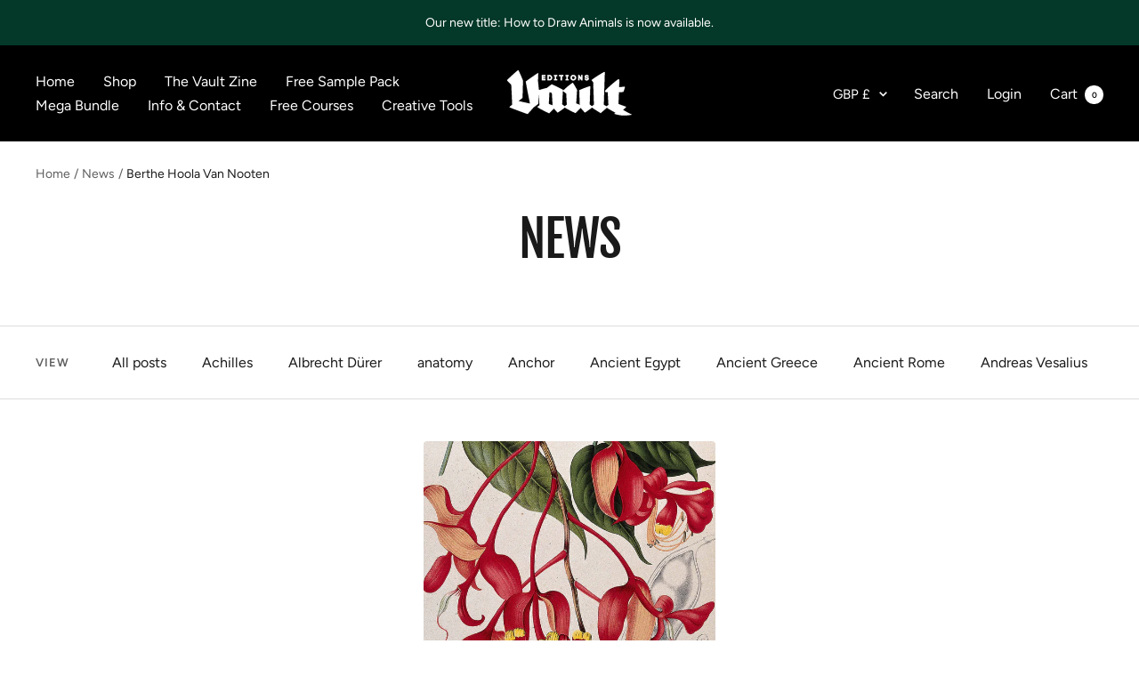

--- FILE ---
content_type: text/html; charset=utf-8
request_url: https://vaulteditions.com/blogs/news/tagged/berthe-hoola-van-nooten
body_size: 43952
content:
<!doctype html><html class="no-js" lang="en" dir="ltr">
  <head>
    <meta charset="utf-8">
    <meta name="viewport" content="width=device-width, initial-scale=1.0, height=device-height, minimum-scale=1.0, maximum-scale=1.0">
    <meta name="theme-color" content="#000000">

    <title>News</title><link rel="canonical" href="https://vaulteditions.com/blogs/news/tagged/berthe-hoola-van-nooten"><link rel="shortcut icon" href="//vaulteditions.com/cdn/shop/files/Favicon-3_96x96.png?v=1745579449" type="image/png"><link rel="preconnect" href="https://cdn.shopify.com">
    <link rel="dns-prefetch" href="https://productreviews.shopifycdn.com">
    <link rel="dns-prefetch" href="https://www.google-analytics.com"><link rel="preconnect" href="https://fonts.shopifycdn.com" crossorigin><link rel="preload" as="style" href="//vaulteditions.com/cdn/shop/t/2/assets/theme.css?v=6437371561032313521634313677">
    <link rel="preload" as="script" href="//vaulteditions.com/cdn/shop/t/2/assets/vendor.js?v=22537653015059156621634302970">
    <link rel="preload" as="script" href="//vaulteditions.com/cdn/shop/t/2/assets/theme.js?v=20986686032056461191634302969"><meta property="og:type" content="website">
  <meta property="og:title" content="News"><meta property="og:image" content="http://vaulteditions.com/cdn/shop/files/Vault-Logo-Black.jpg?v=1635277064">
  <meta property="og:image:secure_url" content="https://vaulteditions.com/cdn/shop/files/Vault-Logo-Black.jpg?v=1635277064">
  <meta property="og:image:width" content="2803">
  <meta property="og:image:height" content="1365"><meta property="og:url" content="https://vaulteditions.com/blogs/news/tagged/berthe-hoola-van-nooten">
<meta property="og:site_name" content="Vault Editions LTD"><meta name="twitter:card" content="summary"><meta name="twitter:title" content="News">
  <meta name="twitter:description" content="News"><meta name="twitter:image" content="https://vaulteditions.com/cdn/shop/files/Vault-Logo-Black_1200x1200_crop_center.jpg?v=1635277064">
  <meta name="twitter:image:alt" content="">
    


  <script type="application/ld+json">
  {
    "@context": "https://schema.org",
    "@type": "BreadcrumbList",
  "itemListElement": [{
      "@type": "ListItem",
      "position": 1,
      "name": "Home",
      "item": "https://vaulteditions.com"
    },{
          "@type": "ListItem",
          "position": 2,
          "name": "News",
          "item": "https://vaulteditions.com/blogs/news"
        }]
  }
  </script>

    <link rel="preload" href="//vaulteditions.com/cdn/fonts/fjalla_one/fjallaone_n4.262edaf1abaf5ed669f7ecd26fc3e24707a0ad85.woff2" as="font" type="font/woff2" crossorigin><link rel="preload" href="//vaulteditions.com/cdn/fonts/figtree/figtree_n4.3c0838aba1701047e60be6a99a1b0a40ce9b8419.woff2" as="font" type="font/woff2" crossorigin><style>
  /* Typography (heading) */
  @font-face {
  font-family: "Fjalla One";
  font-weight: 400;
  font-style: normal;
  font-display: swap;
  src: url("//vaulteditions.com/cdn/fonts/fjalla_one/fjallaone_n4.262edaf1abaf5ed669f7ecd26fc3e24707a0ad85.woff2") format("woff2"),
       url("//vaulteditions.com/cdn/fonts/fjalla_one/fjallaone_n4.f67f40342efd2b34cae019d50b4b5c4da6fc5da7.woff") format("woff");
}

/* Typography (body) */
  @font-face {
  font-family: Figtree;
  font-weight: 400;
  font-style: normal;
  font-display: swap;
  src: url("//vaulteditions.com/cdn/fonts/figtree/figtree_n4.3c0838aba1701047e60be6a99a1b0a40ce9b8419.woff2") format("woff2"),
       url("//vaulteditions.com/cdn/fonts/figtree/figtree_n4.c0575d1db21fc3821f17fd6617d3dee552312137.woff") format("woff");
}

@font-face {
  font-family: Figtree;
  font-weight: 400;
  font-style: italic;
  font-display: swap;
  src: url("//vaulteditions.com/cdn/fonts/figtree/figtree_i4.89f7a4275c064845c304a4cf8a4a586060656db2.woff2") format("woff2"),
       url("//vaulteditions.com/cdn/fonts/figtree/figtree_i4.6f955aaaafc55a22ffc1f32ecf3756859a5ad3e2.woff") format("woff");
}

@font-face {
  font-family: Figtree;
  font-weight: 600;
  font-style: normal;
  font-display: swap;
  src: url("//vaulteditions.com/cdn/fonts/figtree/figtree_n6.9d1ea52bb49a0a86cfd1b0383d00f83d3fcc14de.woff2") format("woff2"),
       url("//vaulteditions.com/cdn/fonts/figtree/figtree_n6.f0fcdea525a0e47b2ae4ab645832a8e8a96d31d3.woff") format("woff");
}

@font-face {
  font-family: Figtree;
  font-weight: 600;
  font-style: italic;
  font-display: swap;
  src: url("//vaulteditions.com/cdn/fonts/figtree/figtree_i6.702baae75738b446cfbed6ac0d60cab7b21e61ba.woff2") format("woff2"),
       url("//vaulteditions.com/cdn/fonts/figtree/figtree_i6.6b8dc40d16c9905d29525156e284509f871ce8f9.woff") format("woff");
}

:root {--heading-color: 26, 26, 26;
    --text-color: 26, 26, 26;
    --background: 255, 255, 255;
    --secondary-background: 245, 241, 236;
    --border-color: 221, 221, 221;
    --border-color-darker: 163, 163, 163;
    --success-color: 46, 158, 123;
    --success-background: 213, 236, 229;
    --error-color: 222, 42, 42;
    --error-background: 253, 240, 240;
    --primary-button-background: 218, 139, 102;
    --primary-button-text-color: 255, 255, 255;
    --secondary-button-background: 247, 174, 166;
    --secondary-button-text-color: 86, 17, 42;
    --product-star-rating: 246, 164, 41;
    --product-on-sale-accent: 145, 59, 89;
    --product-sold-out-accent: 111, 113, 155;
    --product-custom-label-background: 64, 93, 230;
    --product-custom-label-text-color: 255, 255, 255;
    --product-custom-label-2-background: 243, 229, 182;
    --product-custom-label-2-text-color: 0, 0, 0;
    --product-low-stock-text-color: 222, 42, 42;
    --product-in-stock-text-color: 46, 158, 123;
    --loading-bar-background: 26, 26, 26;

    /* We duplicate some "base" colors as root colors, which is useful to use on drawer elements or popover without. Those should not be overridden to avoid issues */
    --root-heading-color: 26, 26, 26;
    --root-text-color: 26, 26, 26;
    --root-background: 255, 255, 255;
    --root-border-color: 221, 221, 221;
    --root-primary-button-background: 218, 139, 102;
    --root-primary-button-text-color: 255, 255, 255;

    --base-font-size: 16px;
    --heading-font-family: "Fjalla One", sans-serif;
    --heading-font-weight: 400;
    --heading-font-style: normal;
    --heading-text-transform: uppercase;
    --text-font-family: Figtree, sans-serif;
    --text-font-weight: 400;
    --text-font-style: normal;
    --text-font-bold-weight: 600;

    /* Typography (font size) */
    --heading-xxsmall-font-size: 11px;
    --heading-xsmall-font-size: 11px;
    --heading-small-font-size: 12px;
    --heading-large-font-size: 36px;
    --heading-h1-font-size: 36px;
    --heading-h2-font-size: 30px;
    --heading-h3-font-size: 26px;
    --heading-h4-font-size: 24px;
    --heading-h5-font-size: 20px;
    --heading-h6-font-size: 16px;

    /* Control the look and feel of the theme by changing radius of various elements */
    --button-border-radius: 4px;
    --block-border-radius: 8px;
    --block-border-radius-reduced: 4px;
    --color-swatch-border-radius: 100%;

    /* Button size */
    --button-height: 48px;
    --button-small-height: 40px;

    /* Form related */
    --form-input-field-height: 48px;
    --form-input-gap: 16px;
    --form-submit-margin: 24px;

    /* Product listing related variables */
    --product-list-block-spacing: 32px;

    /* Video related */
    --play-button-background: 255, 255, 255;
    --play-button-arrow: 26, 26, 26;

    /* RTL support */
    --transform-logical-flip: 1;
    --transform-origin-start: left;
    --transform-origin-end: right;

    /* Other */
    --zoom-cursor-svg-url: url(//vaulteditions.com/cdn/shop/t/2/assets/zoom-cursor.svg?v=1201279167966953441634302988);
    --arrow-right-svg-url: url(//vaulteditions.com/cdn/shop/t/2/assets/arrow-right.svg?v=88946934944805437251634302988);
    --arrow-left-svg-url: url(//vaulteditions.com/cdn/shop/t/2/assets/arrow-left.svg?v=112457598847827652331634302988);

    /* Some useful variables that we can reuse in our CSS. Some explanation are needed for some of them:
       - container-max-width-minus-gutters: represents the container max width without the edge gutters
       - container-outer-width: considering the screen width, represent all the space outside the container
       - container-outer-margin: same as container-outer-width but get set to 0 inside a container
       - container-inner-width: the effective space inside the container (minus gutters)
       - grid-column-width: represents the width of a single column of the grid
       - vertical-breather: this is a variable that defines the global "spacing" between sections, and inside the section
                            to create some "breath" and minimum spacing
     */
    --container-max-width: 1600px;
    --container-gutter: 24px;
    --container-max-width-minus-gutters: calc(var(--container-max-width) - (var(--container-gutter)) * 2);
    --container-outer-width: max(calc((100vw - var(--container-max-width-minus-gutters)) / 2), var(--container-gutter));
    --container-outer-margin: var(--container-outer-width);
    --container-inner-width: calc(100vw - var(--container-outer-width) * 2);

    --grid-column-count: 10;
    --grid-gap: 24px;
    --grid-column-width: calc((100vw - var(--container-outer-width) * 2 - var(--grid-gap) * (var(--grid-column-count) - 1)) / var(--grid-column-count));

    --vertical-breather: 48px;
    --vertical-breather-tight: 48px;

    /* Shopify related variables */
    --payment-terms-background-color: #ffffff;
  }

  @media screen and (min-width: 741px) {
    :root {
      --container-gutter: 40px;
      --grid-column-count: 20;
      --vertical-breather: 64px;
      --vertical-breather-tight: 64px;

      /* Typography (font size) */
      --heading-xsmall-font-size: 12px;
      --heading-small-font-size: 13px;
      --heading-large-font-size: 52px;
      --heading-h1-font-size: 48px;
      --heading-h2-font-size: 38px;
      --heading-h3-font-size: 32px;
      --heading-h4-font-size: 24px;
      --heading-h5-font-size: 20px;
      --heading-h6-font-size: 18px;

      /* Form related */
      --form-input-field-height: 52px;
      --form-submit-margin: 32px;

      /* Button size */
      --button-height: 52px;
      --button-small-height: 44px;
    }
  }

  @media screen and (min-width: 1200px) {
    :root {
      --vertical-breather: 80px;
      --vertical-breather-tight: 64px;
      --product-list-block-spacing: 48px;

      /* Typography */
      --heading-large-font-size: 64px;
      --heading-h1-font-size: 56px;
      --heading-h2-font-size: 48px;
      --heading-h3-font-size: 36px;
      --heading-h4-font-size: 30px;
      --heading-h5-font-size: 24px;
      --heading-h6-font-size: 18px;
    }
  }

  @media screen and (min-width: 1600px) {
    :root {
      --vertical-breather: 90px;
      --vertical-breather-tight: 64px;
    }
  }
</style>
    <script>
  // This allows to expose several variables to the global scope, to be used in scripts
  window.themeVariables = {
    settings: {
      direction: "ltr",
      pageType: "blog",
      cartCount: 0,
      moneyFormat: "£{{amount}}",
      moneyWithCurrencyFormat: "£{{amount}} GBP",
      showVendor: false,
      discountMode: "saving",
      currencyCodeEnabled: false,
      searchMode: "product,article,collection",
      searchUnavailableProducts: "last",
      cartType: "drawer",
      cartCurrency: "GBP",
      mobileZoomFactor: 2.5
    },

    routes: {
      host: "vaulteditions.com",
      rootUrl: "\/",
      rootUrlWithoutSlash: '',
      cartUrl: "\/cart",
      cartAddUrl: "\/cart\/add",
      cartChangeUrl: "\/cart\/change",
      searchUrl: "\/search",
      predictiveSearchUrl: "\/search\/suggest",
      productRecommendationsUrl: "\/recommendations\/products"
    },

    strings: {
      accessibilityDelete: "Delete",
      accessibilityClose: "Close",
      collectionSoldOut: "Sold out",
      collectionDiscount: "Save @savings@",
      productSalePrice: "Sale price",
      productRegularPrice: "Regular price",
      productFormUnavailable: "Unavailable",
      productFormSoldOut: "Sold out",
      productFormPreOrder: "Pre-order",
      productFormAddToCart: "Add to cart",
      searchNoResults: "No results could be found.",
      searchNewSearch: "New search",
      searchProducts: "Products",
      searchArticles: "Journal",
      searchPages: "Pages",
      searchCollections: "Collections",
      cartViewCart: "View cart",
      cartItemAdded: "Item added to your cart!",
      cartItemAddedShort: "Added to your cart!",
      cartAddOrderNote: "Add order note",
      cartEditOrderNote: "Edit order note",
      shippingEstimatorNoResults: "Sorry, we do not ship to your address.",
      shippingEstimatorOneResult: "There is one shipping rate for your address:",
      shippingEstimatorMultipleResults: "There are several shipping rates for your address:",
      shippingEstimatorError: "One or more error occurred while retrieving shipping rates:"
    },

    libs: {
      flickity: "\/\/vaulteditions.com\/cdn\/shop\/t\/2\/assets\/flickity.js?v=7371222024733052561634302968",
      photoswipe: "\/\/vaulteditions.com\/cdn\/shop\/t\/2\/assets\/photoswipe.js?v=132268647426145925301634302968",
      qrCode: "\/\/vaulteditions.com\/cdn\/shopifycloud\/storefront\/assets\/themes_support\/vendor\/qrcode-3f2b403b.js"
    },

    breakpoints: {
      phone: 'screen and (max-width: 740px)',
      tablet: 'screen and (min-width: 741px) and (max-width: 999px)',
      tabletAndUp: 'screen and (min-width: 741px)',
      pocket: 'screen and (max-width: 999px)',
      lap: 'screen and (min-width: 1000px) and (max-width: 1199px)',
      lapAndUp: 'screen and (min-width: 1000px)',
      desktop: 'screen and (min-width: 1200px)',
      wide: 'screen and (min-width: 1400px)'
    },

    info: {
      name: 'Focal',
      version: '8.0.0'
    }
  };

  if ('noModule' in HTMLScriptElement.prototype) {
    // Old browsers (like IE) that does not support module will be considered as if not executing JS at all
    document.documentElement.className = document.documentElement.className.replace('no-js', 'js');

    requestAnimationFrame(() => {
      const viewportHeight = (window.visualViewport ? window.visualViewport.height : document.documentElement.clientHeight);
      document.documentElement.style.setProperty('--window-height',viewportHeight + 'px');
    });
  }</script>

    <link rel="stylesheet" href="//vaulteditions.com/cdn/shop/t/2/assets/theme.css?v=6437371561032313521634313677">

    <script src="//vaulteditions.com/cdn/shop/t/2/assets/vendor.js?v=22537653015059156621634302970" defer></script>
    <script src="//vaulteditions.com/cdn/shop/t/2/assets/theme.js?v=20986686032056461191634302969" defer></script>
    <script src="//vaulteditions.com/cdn/shop/t/2/assets/custom.js?v=167639537848865775061634302967" defer></script>

    <script type='text/javascript' src='/apps/wlm/js/wlm-1.1.js?v=2.0'></script>


 
 









<style type="text/css">.wlm-message-pnf{text-align:center}#wlm-pwd-form{padding:30px 0;text-align:center}#wlm-wrapper{display:inline-block}#wlm-pwd-error{display:none;color:#FB8077;text-align:left;margin-top:10px;font-size:1.3rem}#wlm-pwd-error.wlm-error{border:1px solid #FB8077}#wlm-pwd-form-button{display:inline-block !important;height:auto !important;padding:8px 15px !important;background:black;border-radius:0 !important;color:#fff !important;text-decoration:none !important;vertical-align:top}.wlm-instantclick-fix,.wlm-item-selector{position:absolute;z-index:-999;display:none;height:0;width:0;font-size:0;line-height:0}#wlm-pwd-msg{margin-bottom:20px;text-align:left}#wlm-pwd-msg>p{margin-top:0;margin-bottom:0}.wlm-form-holder{display:flex}#wlm-pwd{border-color:black;border-width:1px;border-right:0;padding:0 10px}#wlm-pwd:focus-visible{outline:0}</style>










































































































































































































































































































































































































































































































<script type='text/javascript'>

wlm.navigateByLocation();

wlm.jq(document).ready(function(){
wlm.removeLinks();
});
</script>


<script>window.performance && window.performance.mark && window.performance.mark('shopify.content_for_header.start');</script><meta id="shopify-digital-wallet" name="shopify-digital-wallet" content="/52914782363/digital_wallets/dialog">
<meta name="shopify-checkout-api-token" content="896ded36bf4a99dcf80aa9ed783dda9b">
<meta id="in-context-paypal-metadata" data-shop-id="52914782363" data-venmo-supported="false" data-environment="production" data-locale="en_US" data-paypal-v4="true" data-currency="GBP">
<link rel="alternate" type="application/atom+xml" title="Feed" href="/blogs/news/tagged/berthe-hoola-van-nooten.atom" />
<script async="async" src="/checkouts/internal/preloads.js?locale=en-GB"></script>
<link rel="preconnect" href="https://shop.app" crossorigin="anonymous">
<script async="async" src="https://shop.app/checkouts/internal/preloads.js?locale=en-GB&shop_id=52914782363" crossorigin="anonymous"></script>
<script id="apple-pay-shop-capabilities" type="application/json">{"shopId":52914782363,"countryCode":"GB","currencyCode":"GBP","merchantCapabilities":["supports3DS"],"merchantId":"gid:\/\/shopify\/Shop\/52914782363","merchantName":"Vault Editions LTD","requiredBillingContactFields":["postalAddress","email"],"requiredShippingContactFields":["postalAddress","email"],"shippingType":"shipping","supportedNetworks":["visa","maestro","masterCard","amex","discover","elo"],"total":{"type":"pending","label":"Vault Editions LTD","amount":"1.00"},"shopifyPaymentsEnabled":true,"supportsSubscriptions":true}</script>
<script id="shopify-features" type="application/json">{"accessToken":"896ded36bf4a99dcf80aa9ed783dda9b","betas":["rich-media-storefront-analytics"],"domain":"vaulteditions.com","predictiveSearch":true,"shopId":52914782363,"locale":"en"}</script>
<script>var Shopify = Shopify || {};
Shopify.shop = "vault-editions.myshopify.com";
Shopify.locale = "en";
Shopify.currency = {"active":"GBP","rate":"1.0"};
Shopify.country = "GB";
Shopify.theme = {"name":"Focal","id":127650201755,"schema_name":"Focal","schema_version":"8.2.2","theme_store_id":714,"role":"main"};
Shopify.theme.handle = "null";
Shopify.theme.style = {"id":null,"handle":null};
Shopify.cdnHost = "vaulteditions.com/cdn";
Shopify.routes = Shopify.routes || {};
Shopify.routes.root = "/";</script>
<script type="module">!function(o){(o.Shopify=o.Shopify||{}).modules=!0}(window);</script>
<script>!function(o){function n(){var o=[];function n(){o.push(Array.prototype.slice.apply(arguments))}return n.q=o,n}var t=o.Shopify=o.Shopify||{};t.loadFeatures=n(),t.autoloadFeatures=n()}(window);</script>
<script>
  window.ShopifyPay = window.ShopifyPay || {};
  window.ShopifyPay.apiHost = "shop.app\/pay";
  window.ShopifyPay.redirectState = null;
</script>
<script id="shop-js-analytics" type="application/json">{"pageType":"blog"}</script>
<script defer="defer" async type="module" src="//vaulteditions.com/cdn/shopifycloud/shop-js/modules/v2/client.init-shop-cart-sync_IZsNAliE.en.esm.js"></script>
<script defer="defer" async type="module" src="//vaulteditions.com/cdn/shopifycloud/shop-js/modules/v2/chunk.common_0OUaOowp.esm.js"></script>
<script type="module">
  await import("//vaulteditions.com/cdn/shopifycloud/shop-js/modules/v2/client.init-shop-cart-sync_IZsNAliE.en.esm.js");
await import("//vaulteditions.com/cdn/shopifycloud/shop-js/modules/v2/chunk.common_0OUaOowp.esm.js");

  window.Shopify.SignInWithShop?.initShopCartSync?.({"fedCMEnabled":true,"windoidEnabled":true});

</script>
<script>
  window.Shopify = window.Shopify || {};
  if (!window.Shopify.featureAssets) window.Shopify.featureAssets = {};
  window.Shopify.featureAssets['shop-js'] = {"shop-cart-sync":["modules/v2/client.shop-cart-sync_DLOhI_0X.en.esm.js","modules/v2/chunk.common_0OUaOowp.esm.js"],"init-fed-cm":["modules/v2/client.init-fed-cm_C6YtU0w6.en.esm.js","modules/v2/chunk.common_0OUaOowp.esm.js"],"shop-button":["modules/v2/client.shop-button_BCMx7GTG.en.esm.js","modules/v2/chunk.common_0OUaOowp.esm.js"],"shop-cash-offers":["modules/v2/client.shop-cash-offers_BT26qb5j.en.esm.js","modules/v2/chunk.common_0OUaOowp.esm.js","modules/v2/chunk.modal_CGo_dVj3.esm.js"],"init-windoid":["modules/v2/client.init-windoid_B9PkRMql.en.esm.js","modules/v2/chunk.common_0OUaOowp.esm.js"],"init-shop-email-lookup-coordinator":["modules/v2/client.init-shop-email-lookup-coordinator_DZkqjsbU.en.esm.js","modules/v2/chunk.common_0OUaOowp.esm.js"],"shop-toast-manager":["modules/v2/client.shop-toast-manager_Di2EnuM7.en.esm.js","modules/v2/chunk.common_0OUaOowp.esm.js"],"shop-login-button":["modules/v2/client.shop-login-button_BtqW_SIO.en.esm.js","modules/v2/chunk.common_0OUaOowp.esm.js","modules/v2/chunk.modal_CGo_dVj3.esm.js"],"avatar":["modules/v2/client.avatar_BTnouDA3.en.esm.js"],"pay-button":["modules/v2/client.pay-button_CWa-C9R1.en.esm.js","modules/v2/chunk.common_0OUaOowp.esm.js"],"init-shop-cart-sync":["modules/v2/client.init-shop-cart-sync_IZsNAliE.en.esm.js","modules/v2/chunk.common_0OUaOowp.esm.js"],"init-customer-accounts":["modules/v2/client.init-customer-accounts_DenGwJTU.en.esm.js","modules/v2/client.shop-login-button_BtqW_SIO.en.esm.js","modules/v2/chunk.common_0OUaOowp.esm.js","modules/v2/chunk.modal_CGo_dVj3.esm.js"],"init-shop-for-new-customer-accounts":["modules/v2/client.init-shop-for-new-customer-accounts_JdHXxpS9.en.esm.js","modules/v2/client.shop-login-button_BtqW_SIO.en.esm.js","modules/v2/chunk.common_0OUaOowp.esm.js","modules/v2/chunk.modal_CGo_dVj3.esm.js"],"init-customer-accounts-sign-up":["modules/v2/client.init-customer-accounts-sign-up_D6__K_p8.en.esm.js","modules/v2/client.shop-login-button_BtqW_SIO.en.esm.js","modules/v2/chunk.common_0OUaOowp.esm.js","modules/v2/chunk.modal_CGo_dVj3.esm.js"],"checkout-modal":["modules/v2/client.checkout-modal_C_ZQDY6s.en.esm.js","modules/v2/chunk.common_0OUaOowp.esm.js","modules/v2/chunk.modal_CGo_dVj3.esm.js"],"shop-follow-button":["modules/v2/client.shop-follow-button_XetIsj8l.en.esm.js","modules/v2/chunk.common_0OUaOowp.esm.js","modules/v2/chunk.modal_CGo_dVj3.esm.js"],"lead-capture":["modules/v2/client.lead-capture_DvA72MRN.en.esm.js","modules/v2/chunk.common_0OUaOowp.esm.js","modules/v2/chunk.modal_CGo_dVj3.esm.js"],"shop-login":["modules/v2/client.shop-login_ClXNxyh6.en.esm.js","modules/v2/chunk.common_0OUaOowp.esm.js","modules/v2/chunk.modal_CGo_dVj3.esm.js"],"payment-terms":["modules/v2/client.payment-terms_CNlwjfZz.en.esm.js","modules/v2/chunk.common_0OUaOowp.esm.js","modules/v2/chunk.modal_CGo_dVj3.esm.js"]};
</script>
<script>(function() {
  var isLoaded = false;
  function asyncLoad() {
    if (isLoaded) return;
    isLoaded = true;
    var urls = ["https:\/\/gdprcdn.b-cdn.net\/js\/gdpr_cookie_consent.min.js?shop=vault-editions.myshopify.com"];
    for (var i = 0; i < urls.length; i++) {
      var s = document.createElement('script');
      s.type = 'text/javascript';
      s.async = true;
      s.src = urls[i];
      var x = document.getElementsByTagName('script')[0];
      x.parentNode.insertBefore(s, x);
    }
  };
  if(window.attachEvent) {
    window.attachEvent('onload', asyncLoad);
  } else {
    window.addEventListener('load', asyncLoad, false);
  }
})();</script>
<script id="__st">var __st={"a":52914782363,"offset":0,"reqid":"6af2e7fd-c75e-40a7-9a89-2a19e1daf883-1768423409","pageurl":"vaulteditions.com\/blogs\/news\/tagged\/berthe-hoola-van-nooten","s":"blogs-75267768475","u":"feca54b46e2c","p":"blog","rtyp":"blog","rid":75267768475};</script>
<script>window.ShopifyPaypalV4VisibilityTracking = true;</script>
<script id="captcha-bootstrap">!function(){'use strict';const t='contact',e='account',n='new_comment',o=[[t,t],['blogs',n],['comments',n],[t,'customer']],c=[[e,'customer_login'],[e,'guest_login'],[e,'recover_customer_password'],[e,'create_customer']],r=t=>t.map((([t,e])=>`form[action*='/${t}']:not([data-nocaptcha='true']) input[name='form_type'][value='${e}']`)).join(','),a=t=>()=>t?[...document.querySelectorAll(t)].map((t=>t.form)):[];function s(){const t=[...o],e=r(t);return a(e)}const i='password',u='form_key',d=['recaptcha-v3-token','g-recaptcha-response','h-captcha-response',i],f=()=>{try{return window.sessionStorage}catch{return}},m='__shopify_v',_=t=>t.elements[u];function p(t,e,n=!1){try{const o=window.sessionStorage,c=JSON.parse(o.getItem(e)),{data:r}=function(t){const{data:e,action:n}=t;return t[m]||n?{data:e,action:n}:{data:t,action:n}}(c);for(const[e,n]of Object.entries(r))t.elements[e]&&(t.elements[e].value=n);n&&o.removeItem(e)}catch(o){console.error('form repopulation failed',{error:o})}}const l='form_type',E='cptcha';function T(t){t.dataset[E]=!0}const w=window,h=w.document,L='Shopify',v='ce_forms',y='captcha';let A=!1;((t,e)=>{const n=(g='f06e6c50-85a8-45c8-87d0-21a2b65856fe',I='https://cdn.shopify.com/shopifycloud/storefront-forms-hcaptcha/ce_storefront_forms_captcha_hcaptcha.v1.5.2.iife.js',D={infoText:'Protected by hCaptcha',privacyText:'Privacy',termsText:'Terms'},(t,e,n)=>{const o=w[L][v],c=o.bindForm;if(c)return c(t,g,e,D).then(n);var r;o.q.push([[t,g,e,D],n]),r=I,A||(h.body.append(Object.assign(h.createElement('script'),{id:'captcha-provider',async:!0,src:r})),A=!0)});var g,I,D;w[L]=w[L]||{},w[L][v]=w[L][v]||{},w[L][v].q=[],w[L][y]=w[L][y]||{},w[L][y].protect=function(t,e){n(t,void 0,e),T(t)},Object.freeze(w[L][y]),function(t,e,n,w,h,L){const[v,y,A,g]=function(t,e,n){const i=e?o:[],u=t?c:[],d=[...i,...u],f=r(d),m=r(i),_=r(d.filter((([t,e])=>n.includes(e))));return[a(f),a(m),a(_),s()]}(w,h,L),I=t=>{const e=t.target;return e instanceof HTMLFormElement?e:e&&e.form},D=t=>v().includes(t);t.addEventListener('submit',(t=>{const e=I(t);if(!e)return;const n=D(e)&&!e.dataset.hcaptchaBound&&!e.dataset.recaptchaBound,o=_(e),c=g().includes(e)&&(!o||!o.value);(n||c)&&t.preventDefault(),c&&!n&&(function(t){try{if(!f())return;!function(t){const e=f();if(!e)return;const n=_(t);if(!n)return;const o=n.value;o&&e.removeItem(o)}(t);const e=Array.from(Array(32),(()=>Math.random().toString(36)[2])).join('');!function(t,e){_(t)||t.append(Object.assign(document.createElement('input'),{type:'hidden',name:u})),t.elements[u].value=e}(t,e),function(t,e){const n=f();if(!n)return;const o=[...t.querySelectorAll(`input[type='${i}']`)].map((({name:t})=>t)),c=[...d,...o],r={};for(const[a,s]of new FormData(t).entries())c.includes(a)||(r[a]=s);n.setItem(e,JSON.stringify({[m]:1,action:t.action,data:r}))}(t,e)}catch(e){console.error('failed to persist form',e)}}(e),e.submit())}));const S=(t,e)=>{t&&!t.dataset[E]&&(n(t,e.some((e=>e===t))),T(t))};for(const o of['focusin','change'])t.addEventListener(o,(t=>{const e=I(t);D(e)&&S(e,y())}));const B=e.get('form_key'),M=e.get(l),P=B&&M;t.addEventListener('DOMContentLoaded',(()=>{const t=y();if(P)for(const e of t)e.elements[l].value===M&&p(e,B);[...new Set([...A(),...v().filter((t=>'true'===t.dataset.shopifyCaptcha))])].forEach((e=>S(e,t)))}))}(h,new URLSearchParams(w.location.search),n,t,e,['guest_login'])})(!1,!0)}();</script>
<script integrity="sha256-4kQ18oKyAcykRKYeNunJcIwy7WH5gtpwJnB7kiuLZ1E=" data-source-attribution="shopify.loadfeatures" defer="defer" src="//vaulteditions.com/cdn/shopifycloud/storefront/assets/storefront/load_feature-a0a9edcb.js" crossorigin="anonymous"></script>
<script crossorigin="anonymous" defer="defer" src="//vaulteditions.com/cdn/shopifycloud/storefront/assets/shopify_pay/storefront-65b4c6d7.js?v=20250812"></script>
<script data-source-attribution="shopify.dynamic_checkout.dynamic.init">var Shopify=Shopify||{};Shopify.PaymentButton=Shopify.PaymentButton||{isStorefrontPortableWallets:!0,init:function(){window.Shopify.PaymentButton.init=function(){};var t=document.createElement("script");t.src="https://vaulteditions.com/cdn/shopifycloud/portable-wallets/latest/portable-wallets.en.js",t.type="module",document.head.appendChild(t)}};
</script>
<script data-source-attribution="shopify.dynamic_checkout.buyer_consent">
  function portableWalletsHideBuyerConsent(e){var t=document.getElementById("shopify-buyer-consent"),n=document.getElementById("shopify-subscription-policy-button");t&&n&&(t.classList.add("hidden"),t.setAttribute("aria-hidden","true"),n.removeEventListener("click",e))}function portableWalletsShowBuyerConsent(e){var t=document.getElementById("shopify-buyer-consent"),n=document.getElementById("shopify-subscription-policy-button");t&&n&&(t.classList.remove("hidden"),t.removeAttribute("aria-hidden"),n.addEventListener("click",e))}window.Shopify?.PaymentButton&&(window.Shopify.PaymentButton.hideBuyerConsent=portableWalletsHideBuyerConsent,window.Shopify.PaymentButton.showBuyerConsent=portableWalletsShowBuyerConsent);
</script>
<script data-source-attribution="shopify.dynamic_checkout.cart.bootstrap">document.addEventListener("DOMContentLoaded",(function(){function t(){return document.querySelector("shopify-accelerated-checkout-cart, shopify-accelerated-checkout")}if(t())Shopify.PaymentButton.init();else{new MutationObserver((function(e,n){t()&&(Shopify.PaymentButton.init(),n.disconnect())})).observe(document.body,{childList:!0,subtree:!0})}}));
</script>
<link id="shopify-accelerated-checkout-styles" rel="stylesheet" media="screen" href="https://vaulteditions.com/cdn/shopifycloud/portable-wallets/latest/accelerated-checkout-backwards-compat.css" crossorigin="anonymous">
<style id="shopify-accelerated-checkout-cart">
        #shopify-buyer-consent {
  margin-top: 1em;
  display: inline-block;
  width: 100%;
}

#shopify-buyer-consent.hidden {
  display: none;
}

#shopify-subscription-policy-button {
  background: none;
  border: none;
  padding: 0;
  text-decoration: underline;
  font-size: inherit;
  cursor: pointer;
}

#shopify-subscription-policy-button::before {
  box-shadow: none;
}

      </style>

<script>window.performance && window.performance.mark && window.performance.mark('shopify.content_for_header.end');</script>
  <!-- BEGIN app block: shopify://apps/consentmo-gdpr/blocks/gdpr_cookie_consent/4fbe573f-a377-4fea-9801-3ee0858cae41 -->


<!-- END app block --><script src="https://cdn.shopify.com/extensions/019bbcd8-9ebe-7411-8e80-3ce7fa3e69f9/consentmo-gdpr-568/assets/consentmo_cookie_consent.js" type="text/javascript" defer="defer"></script>
<link href="https://monorail-edge.shopifysvc.com" rel="dns-prefetch">
<script>(function(){if ("sendBeacon" in navigator && "performance" in window) {try {var session_token_from_headers = performance.getEntriesByType('navigation')[0].serverTiming.find(x => x.name == '_s').description;} catch {var session_token_from_headers = undefined;}var session_cookie_matches = document.cookie.match(/_shopify_s=([^;]*)/);var session_token_from_cookie = session_cookie_matches && session_cookie_matches.length === 2 ? session_cookie_matches[1] : "";var session_token = session_token_from_headers || session_token_from_cookie || "";function handle_abandonment_event(e) {var entries = performance.getEntries().filter(function(entry) {return /monorail-edge.shopifysvc.com/.test(entry.name);});if (!window.abandonment_tracked && entries.length === 0) {window.abandonment_tracked = true;var currentMs = Date.now();var navigation_start = performance.timing.navigationStart;var payload = {shop_id: 52914782363,url: window.location.href,navigation_start,duration: currentMs - navigation_start,session_token,page_type: "blog"};window.navigator.sendBeacon("https://monorail-edge.shopifysvc.com/v1/produce", JSON.stringify({schema_id: "online_store_buyer_site_abandonment/1.1",payload: payload,metadata: {event_created_at_ms: currentMs,event_sent_at_ms: currentMs}}));}}window.addEventListener('pagehide', handle_abandonment_event);}}());</script>
<script id="web-pixels-manager-setup">(function e(e,d,r,n,o){if(void 0===o&&(o={}),!Boolean(null===(a=null===(i=window.Shopify)||void 0===i?void 0:i.analytics)||void 0===a?void 0:a.replayQueue)){var i,a;window.Shopify=window.Shopify||{};var t=window.Shopify;t.analytics=t.analytics||{};var s=t.analytics;s.replayQueue=[],s.publish=function(e,d,r){return s.replayQueue.push([e,d,r]),!0};try{self.performance.mark("wpm:start")}catch(e){}var l=function(){var e={modern:/Edge?\/(1{2}[4-9]|1[2-9]\d|[2-9]\d{2}|\d{4,})\.\d+(\.\d+|)|Firefox\/(1{2}[4-9]|1[2-9]\d|[2-9]\d{2}|\d{4,})\.\d+(\.\d+|)|Chrom(ium|e)\/(9{2}|\d{3,})\.\d+(\.\d+|)|(Maci|X1{2}).+ Version\/(15\.\d+|(1[6-9]|[2-9]\d|\d{3,})\.\d+)([,.]\d+|)( \(\w+\)|)( Mobile\/\w+|) Safari\/|Chrome.+OPR\/(9{2}|\d{3,})\.\d+\.\d+|(CPU[ +]OS|iPhone[ +]OS|CPU[ +]iPhone|CPU IPhone OS|CPU iPad OS)[ +]+(15[._]\d+|(1[6-9]|[2-9]\d|\d{3,})[._]\d+)([._]\d+|)|Android:?[ /-](13[3-9]|1[4-9]\d|[2-9]\d{2}|\d{4,})(\.\d+|)(\.\d+|)|Android.+Firefox\/(13[5-9]|1[4-9]\d|[2-9]\d{2}|\d{4,})\.\d+(\.\d+|)|Android.+Chrom(ium|e)\/(13[3-9]|1[4-9]\d|[2-9]\d{2}|\d{4,})\.\d+(\.\d+|)|SamsungBrowser\/([2-9]\d|\d{3,})\.\d+/,legacy:/Edge?\/(1[6-9]|[2-9]\d|\d{3,})\.\d+(\.\d+|)|Firefox\/(5[4-9]|[6-9]\d|\d{3,})\.\d+(\.\d+|)|Chrom(ium|e)\/(5[1-9]|[6-9]\d|\d{3,})\.\d+(\.\d+|)([\d.]+$|.*Safari\/(?![\d.]+ Edge\/[\d.]+$))|(Maci|X1{2}).+ Version\/(10\.\d+|(1[1-9]|[2-9]\d|\d{3,})\.\d+)([,.]\d+|)( \(\w+\)|)( Mobile\/\w+|) Safari\/|Chrome.+OPR\/(3[89]|[4-9]\d|\d{3,})\.\d+\.\d+|(CPU[ +]OS|iPhone[ +]OS|CPU[ +]iPhone|CPU IPhone OS|CPU iPad OS)[ +]+(10[._]\d+|(1[1-9]|[2-9]\d|\d{3,})[._]\d+)([._]\d+|)|Android:?[ /-](13[3-9]|1[4-9]\d|[2-9]\d{2}|\d{4,})(\.\d+|)(\.\d+|)|Mobile Safari.+OPR\/([89]\d|\d{3,})\.\d+\.\d+|Android.+Firefox\/(13[5-9]|1[4-9]\d|[2-9]\d{2}|\d{4,})\.\d+(\.\d+|)|Android.+Chrom(ium|e)\/(13[3-9]|1[4-9]\d|[2-9]\d{2}|\d{4,})\.\d+(\.\d+|)|Android.+(UC? ?Browser|UCWEB|U3)[ /]?(15\.([5-9]|\d{2,})|(1[6-9]|[2-9]\d|\d{3,})\.\d+)\.\d+|SamsungBrowser\/(5\.\d+|([6-9]|\d{2,})\.\d+)|Android.+MQ{2}Browser\/(14(\.(9|\d{2,})|)|(1[5-9]|[2-9]\d|\d{3,})(\.\d+|))(\.\d+|)|K[Aa][Ii]OS\/(3\.\d+|([4-9]|\d{2,})\.\d+)(\.\d+|)/},d=e.modern,r=e.legacy,n=navigator.userAgent;return n.match(d)?"modern":n.match(r)?"legacy":"unknown"}(),u="modern"===l?"modern":"legacy",c=(null!=n?n:{modern:"",legacy:""})[u],f=function(e){return[e.baseUrl,"/wpm","/b",e.hashVersion,"modern"===e.buildTarget?"m":"l",".js"].join("")}({baseUrl:d,hashVersion:r,buildTarget:u}),m=function(e){var d=e.version,r=e.bundleTarget,n=e.surface,o=e.pageUrl,i=e.monorailEndpoint;return{emit:function(e){var a=e.status,t=e.errorMsg,s=(new Date).getTime(),l=JSON.stringify({metadata:{event_sent_at_ms:s},events:[{schema_id:"web_pixels_manager_load/3.1",payload:{version:d,bundle_target:r,page_url:o,status:a,surface:n,error_msg:t},metadata:{event_created_at_ms:s}}]});if(!i)return console&&console.warn&&console.warn("[Web Pixels Manager] No Monorail endpoint provided, skipping logging."),!1;try{return self.navigator.sendBeacon.bind(self.navigator)(i,l)}catch(e){}var u=new XMLHttpRequest;try{return u.open("POST",i,!0),u.setRequestHeader("Content-Type","text/plain"),u.send(l),!0}catch(e){return console&&console.warn&&console.warn("[Web Pixels Manager] Got an unhandled error while logging to Monorail."),!1}}}}({version:r,bundleTarget:l,surface:e.surface,pageUrl:self.location.href,monorailEndpoint:e.monorailEndpoint});try{o.browserTarget=l,function(e){var d=e.src,r=e.async,n=void 0===r||r,o=e.onload,i=e.onerror,a=e.sri,t=e.scriptDataAttributes,s=void 0===t?{}:t,l=document.createElement("script"),u=document.querySelector("head"),c=document.querySelector("body");if(l.async=n,l.src=d,a&&(l.integrity=a,l.crossOrigin="anonymous"),s)for(var f in s)if(Object.prototype.hasOwnProperty.call(s,f))try{l.dataset[f]=s[f]}catch(e){}if(o&&l.addEventListener("load",o),i&&l.addEventListener("error",i),u)u.appendChild(l);else{if(!c)throw new Error("Did not find a head or body element to append the script");c.appendChild(l)}}({src:f,async:!0,onload:function(){if(!function(){var e,d;return Boolean(null===(d=null===(e=window.Shopify)||void 0===e?void 0:e.analytics)||void 0===d?void 0:d.initialized)}()){var d=window.webPixelsManager.init(e)||void 0;if(d){var r=window.Shopify.analytics;r.replayQueue.forEach((function(e){var r=e[0],n=e[1],o=e[2];d.publishCustomEvent(r,n,o)})),r.replayQueue=[],r.publish=d.publishCustomEvent,r.visitor=d.visitor,r.initialized=!0}}},onerror:function(){return m.emit({status:"failed",errorMsg:"".concat(f," has failed to load")})},sri:function(e){var d=/^sha384-[A-Za-z0-9+/=]+$/;return"string"==typeof e&&d.test(e)}(c)?c:"",scriptDataAttributes:o}),m.emit({status:"loading"})}catch(e){m.emit({status:"failed",errorMsg:(null==e?void 0:e.message)||"Unknown error"})}}})({shopId: 52914782363,storefrontBaseUrl: "https://vaulteditions.com",extensionsBaseUrl: "https://extensions.shopifycdn.com/cdn/shopifycloud/web-pixels-manager",monorailEndpoint: "https://monorail-edge.shopifysvc.com/unstable/produce_batch",surface: "storefront-renderer",enabledBetaFlags: ["2dca8a86","a0d5f9d2"],webPixelsConfigList: [{"id":"283574427","configuration":"{\"pixel_id\":\"256521336441170\",\"pixel_type\":\"facebook_pixel\",\"metaapp_system_user_token\":\"-\"}","eventPayloadVersion":"v1","runtimeContext":"OPEN","scriptVersion":"ca16bc87fe92b6042fbaa3acc2fbdaa6","type":"APP","apiClientId":2329312,"privacyPurposes":["ANALYTICS","MARKETING","SALE_OF_DATA"],"dataSharingAdjustments":{"protectedCustomerApprovalScopes":["read_customer_address","read_customer_email","read_customer_name","read_customer_personal_data","read_customer_phone"]}},{"id":"86671515","configuration":"{\"tagID\":\"2613091926622\"}","eventPayloadVersion":"v1","runtimeContext":"STRICT","scriptVersion":"18031546ee651571ed29edbe71a3550b","type":"APP","apiClientId":3009811,"privacyPurposes":["ANALYTICS","MARKETING","SALE_OF_DATA"],"dataSharingAdjustments":{"protectedCustomerApprovalScopes":["read_customer_address","read_customer_email","read_customer_name","read_customer_personal_data","read_customer_phone"]}},{"id":"shopify-app-pixel","configuration":"{}","eventPayloadVersion":"v1","runtimeContext":"STRICT","scriptVersion":"0450","apiClientId":"shopify-pixel","type":"APP","privacyPurposes":["ANALYTICS","MARKETING"]},{"id":"shopify-custom-pixel","eventPayloadVersion":"v1","runtimeContext":"LAX","scriptVersion":"0450","apiClientId":"shopify-pixel","type":"CUSTOM","privacyPurposes":["ANALYTICS","MARKETING"]}],isMerchantRequest: false,initData: {"shop":{"name":"Vault Editions LTD","paymentSettings":{"currencyCode":"GBP"},"myshopifyDomain":"vault-editions.myshopify.com","countryCode":"GB","storefrontUrl":"https:\/\/vaulteditions.com"},"customer":null,"cart":null,"checkout":null,"productVariants":[],"purchasingCompany":null},},"https://vaulteditions.com/cdn","7cecd0b6w90c54c6cpe92089d5m57a67346",{"modern":"","legacy":""},{"shopId":"52914782363","storefrontBaseUrl":"https:\/\/vaulteditions.com","extensionBaseUrl":"https:\/\/extensions.shopifycdn.com\/cdn\/shopifycloud\/web-pixels-manager","surface":"storefront-renderer","enabledBetaFlags":"[\"2dca8a86\", \"a0d5f9d2\"]","isMerchantRequest":"false","hashVersion":"7cecd0b6w90c54c6cpe92089d5m57a67346","publish":"custom","events":"[[\"page_viewed\",{}]]"});</script><script>
  window.ShopifyAnalytics = window.ShopifyAnalytics || {};
  window.ShopifyAnalytics.meta = window.ShopifyAnalytics.meta || {};
  window.ShopifyAnalytics.meta.currency = 'GBP';
  var meta = {"page":{"pageType":"blog","resourceType":"blog","resourceId":75267768475,"requestId":"6af2e7fd-c75e-40a7-9a89-2a19e1daf883-1768423409"}};
  for (var attr in meta) {
    window.ShopifyAnalytics.meta[attr] = meta[attr];
  }
</script>
<script class="analytics">
  (function () {
    var customDocumentWrite = function(content) {
      var jquery = null;

      if (window.jQuery) {
        jquery = window.jQuery;
      } else if (window.Checkout && window.Checkout.$) {
        jquery = window.Checkout.$;
      }

      if (jquery) {
        jquery('body').append(content);
      }
    };

    var hasLoggedConversion = function(token) {
      if (token) {
        return document.cookie.indexOf('loggedConversion=' + token) !== -1;
      }
      return false;
    }

    var setCookieIfConversion = function(token) {
      if (token) {
        var twoMonthsFromNow = new Date(Date.now());
        twoMonthsFromNow.setMonth(twoMonthsFromNow.getMonth() + 2);

        document.cookie = 'loggedConversion=' + token + '; expires=' + twoMonthsFromNow;
      }
    }

    var trekkie = window.ShopifyAnalytics.lib = window.trekkie = window.trekkie || [];
    if (trekkie.integrations) {
      return;
    }
    trekkie.methods = [
      'identify',
      'page',
      'ready',
      'track',
      'trackForm',
      'trackLink'
    ];
    trekkie.factory = function(method) {
      return function() {
        var args = Array.prototype.slice.call(arguments);
        args.unshift(method);
        trekkie.push(args);
        return trekkie;
      };
    };
    for (var i = 0; i < trekkie.methods.length; i++) {
      var key = trekkie.methods[i];
      trekkie[key] = trekkie.factory(key);
    }
    trekkie.load = function(config) {
      trekkie.config = config || {};
      trekkie.config.initialDocumentCookie = document.cookie;
      var first = document.getElementsByTagName('script')[0];
      var script = document.createElement('script');
      script.type = 'text/javascript';
      script.onerror = function(e) {
        var scriptFallback = document.createElement('script');
        scriptFallback.type = 'text/javascript';
        scriptFallback.onerror = function(error) {
                var Monorail = {
      produce: function produce(monorailDomain, schemaId, payload) {
        var currentMs = new Date().getTime();
        var event = {
          schema_id: schemaId,
          payload: payload,
          metadata: {
            event_created_at_ms: currentMs,
            event_sent_at_ms: currentMs
          }
        };
        return Monorail.sendRequest("https://" + monorailDomain + "/v1/produce", JSON.stringify(event));
      },
      sendRequest: function sendRequest(endpointUrl, payload) {
        // Try the sendBeacon API
        if (window && window.navigator && typeof window.navigator.sendBeacon === 'function' && typeof window.Blob === 'function' && !Monorail.isIos12()) {
          var blobData = new window.Blob([payload], {
            type: 'text/plain'
          });

          if (window.navigator.sendBeacon(endpointUrl, blobData)) {
            return true;
          } // sendBeacon was not successful

        } // XHR beacon

        var xhr = new XMLHttpRequest();

        try {
          xhr.open('POST', endpointUrl);
          xhr.setRequestHeader('Content-Type', 'text/plain');
          xhr.send(payload);
        } catch (e) {
          console.log(e);
        }

        return false;
      },
      isIos12: function isIos12() {
        return window.navigator.userAgent.lastIndexOf('iPhone; CPU iPhone OS 12_') !== -1 || window.navigator.userAgent.lastIndexOf('iPad; CPU OS 12_') !== -1;
      }
    };
    Monorail.produce('monorail-edge.shopifysvc.com',
      'trekkie_storefront_load_errors/1.1',
      {shop_id: 52914782363,
      theme_id: 127650201755,
      app_name: "storefront",
      context_url: window.location.href,
      source_url: "//vaulteditions.com/cdn/s/trekkie.storefront.55c6279c31a6628627b2ba1c5ff367020da294e2.min.js"});

        };
        scriptFallback.async = true;
        scriptFallback.src = '//vaulteditions.com/cdn/s/trekkie.storefront.55c6279c31a6628627b2ba1c5ff367020da294e2.min.js';
        first.parentNode.insertBefore(scriptFallback, first);
      };
      script.async = true;
      script.src = '//vaulteditions.com/cdn/s/trekkie.storefront.55c6279c31a6628627b2ba1c5ff367020da294e2.min.js';
      first.parentNode.insertBefore(script, first);
    };
    trekkie.load(
      {"Trekkie":{"appName":"storefront","development":false,"defaultAttributes":{"shopId":52914782363,"isMerchantRequest":null,"themeId":127650201755,"themeCityHash":"1718145335075664098","contentLanguage":"en","currency":"GBP","eventMetadataId":"08bd8ec3-ee9e-4af7-82ed-519eef20b305"},"isServerSideCookieWritingEnabled":true,"monorailRegion":"shop_domain","enabledBetaFlags":["65f19447"]},"Session Attribution":{},"S2S":{"facebookCapiEnabled":true,"source":"trekkie-storefront-renderer","apiClientId":580111}}
    );

    var loaded = false;
    trekkie.ready(function() {
      if (loaded) return;
      loaded = true;

      window.ShopifyAnalytics.lib = window.trekkie;

      var originalDocumentWrite = document.write;
      document.write = customDocumentWrite;
      try { window.ShopifyAnalytics.merchantGoogleAnalytics.call(this); } catch(error) {};
      document.write = originalDocumentWrite;

      window.ShopifyAnalytics.lib.page(null,{"pageType":"blog","resourceType":"blog","resourceId":75267768475,"requestId":"6af2e7fd-c75e-40a7-9a89-2a19e1daf883-1768423409","shopifyEmitted":true});

      var match = window.location.pathname.match(/checkouts\/(.+)\/(thank_you|post_purchase)/)
      var token = match? match[1]: undefined;
      if (!hasLoggedConversion(token)) {
        setCookieIfConversion(token);
        
      }
    });


        var eventsListenerScript = document.createElement('script');
        eventsListenerScript.async = true;
        eventsListenerScript.src = "//vaulteditions.com/cdn/shopifycloud/storefront/assets/shop_events_listener-3da45d37.js";
        document.getElementsByTagName('head')[0].appendChild(eventsListenerScript);

})();</script>
<script
  defer
  src="https://vaulteditions.com/cdn/shopifycloud/perf-kit/shopify-perf-kit-3.0.3.min.js"
  data-application="storefront-renderer"
  data-shop-id="52914782363"
  data-render-region="gcp-us-east1"
  data-page-type="blog"
  data-theme-instance-id="127650201755"
  data-theme-name="Focal"
  data-theme-version="8.2.2"
  data-monorail-region="shop_domain"
  data-resource-timing-sampling-rate="10"
  data-shs="true"
  data-shs-beacon="true"
  data-shs-export-with-fetch="true"
  data-shs-logs-sample-rate="1"
  data-shs-beacon-endpoint="https://vaulteditions.com/api/collect"
></script>
</head><body class="no-focus-outline  features--image-zoom" data-instant-allow-query-string><svg class="visually-hidden">
      <linearGradient id="rating-star-gradient-half">
        <stop offset="50%" stop-color="rgb(var(--product-star-rating))" />
        <stop offset="50%" stop-color="rgb(var(--product-star-rating))" stop-opacity="0.4" />
      </linearGradient>
    </svg>

    <a href="#main" class="visually-hidden skip-to-content">Skip to content</a>
    <loading-bar class="loading-bar"></loading-bar><div id="shopify-section-announcement-bar" class="shopify-section shopify-section--announcement-bar"><style>
  :root {
    --enable-sticky-announcement-bar: 0;
  }

  #shopify-section-announcement-bar {
    --heading-color: 255, 255, 255;
    --text-color: 255, 255, 255;
    --primary-button-background: 86, 17, 42;
    --primary-button-text-color: 255, 255, 255;
    --section-background: 4, 56, 40;
    z-index: 5; /* Make sure it goes over header */position: relative;top: 0;
  }

  @media screen and (min-width: 741px) {
    :root {
      --enable-sticky-announcement-bar: 0;
    }

    #shopify-section-announcement-bar {position: relative;}
  }
</style><section>
    <announcement-bar  class="announcement-bar "><div class="announcement-bar__list"><announcement-bar-item   class="announcement-bar__item" ><div class="announcement-bar__message text--xsmall"><p>Our new title: How to Draw Animals is now available.</p></div></announcement-bar-item></div></announcement-bar>
  </section>

  <script>
    document.documentElement.style.setProperty('--announcement-bar-height', document.getElementById('shopify-section-announcement-bar').clientHeight + 'px');
  </script></div><div id="shopify-section-header" class="shopify-section shopify-section--header"><style>
  :root {
    --enable-sticky-header: 1;
    --enable-transparent-header: 0;
    --loading-bar-background: 255, 255, 255; /* Prevent the loading bar to be invisible */
  }

  #shopify-section-header {--header-background: 0, 0, 0;
    --header-text-color: 255, 255, 255;
    --header-border-color: 38, 38, 38;
    --reduce-header-padding: 0;position: -webkit-sticky;
      position: sticky;top: calc(var(--enable-sticky-announcement-bar) * var(--announcement-bar-height, 0px));
    z-index: 4;
  }#shopify-section-header .header__logo-image {
    max-width: 100px;
  }

  @media screen and (min-width: 741px) {
    #shopify-section-header .header__logo-image {
      max-width: 140px;
    }
  }

  @media screen and (min-width: 1200px) {}</style>

<store-header sticky  class="header  " role="banner"><div class="container">
    <div class="header__wrapper">
      <!-- LEFT PART -->
      <nav class="header__inline-navigation" role="navigation"><desktop-navigation>
  <ul class="header__linklist list--unstyled hidden-pocket hidden-lap" role="list"><li class="header__linklist-item " data-item-title="Home">
        <a class="header__linklist-link link--animated" href="/" >Home</a></li><li class="header__linklist-item has-dropdown" data-item-title="Shop">
        <a class="header__linklist-link link--animated" href="/pages/vault-editions-books" aria-controls="desktop-menu-2" aria-expanded="false">Shop</a><ul hidden id="desktop-menu-2" class="nav-dropdown nav-dropdown--restrict list--unstyled" role="list"><li class="nav-dropdown__item ">
                <a class="nav-dropdown__link link--faded" href="/pages/vault-editions-books" >Books</a></li><li class="nav-dropdown__item ">
                <a class="nav-dropdown__link link--faded" href="/collections/ebooks-with-digital-download" >eBooks + Digital Download</a></li><li class="nav-dropdown__item ">
                <a class="nav-dropdown__link link--faded" href="/pages/mega-bundle" >Mega Bundle</a></li></ul></li><li class="header__linklist-item " data-item-title="The Vault Zine">
        <a class="header__linklist-link link--animated" href="/blogs/news" >The Vault Zine</a></li><li class="header__linklist-item " data-item-title="Free Sample Pack">
        <a class="header__linklist-link link--animated" href="/pages/vault-editions-free-download" >Free Sample Pack</a></li><li class="header__linklist-item " data-item-title="Mega Bundle">
        <a class="header__linklist-link link--animated" href="/pages/mega-bundle" >Mega Bundle</a></li><li class="header__linklist-item has-dropdown" data-item-title="Info &amp; Contact">
        <a class="header__linklist-link link--animated" href="/pages/faq" aria-controls="desktop-menu-6" aria-expanded="false">Info & Contact</a><ul hidden id="desktop-menu-6" class="nav-dropdown nav-dropdown--restrict list--unstyled" role="list"><li class="nav-dropdown__item ">
                <a class="nav-dropdown__link link--faded" href="/pages/faq" >About Us</a></li><li class="nav-dropdown__item ">
                <a class="nav-dropdown__link link--faded" href="/pages/contact-us" >Contact Us</a></li></ul></li><li class="header__linklist-item has-dropdown" data-item-title="Free Courses">
        <a class="header__linklist-link link--animated" href="/pages/how-to-collage" aria-controls="desktop-menu-7" aria-expanded="false">Free Courses</a><ul hidden id="desktop-menu-7" class="nav-dropdown nav-dropdown--restrict list--unstyled" role="list"><li class="nav-dropdown__item ">
                <a class="nav-dropdown__link link--faded" href="https://vaulteditions.com/pages/memento-mori-tutorial" >Memento Mori Collage Course</a></li><li class="nav-dropdown__item ">
                <a class="nav-dropdown__link link--faded" href="https://vaulteditions.com/pages/how-to-collage" >Introduction to Collage Course</a></li></ul></li><li class="header__linklist-item " data-item-title="Creative Tools">
        <a class="header__linklist-link link--animated" href="/pages/creative-tools" >Creative Tools</a></li></ul>
</desktop-navigation><div class="header__icon-list "><button is="toggle-button" class="header__icon-wrapper tap-area hidden-desk" aria-controls="mobile-menu-drawer" aria-expanded="false">
              <span class="visually-hidden">Navigation</span><svg focusable="false" width="18" height="14" class="icon icon--header-hamburger   " viewBox="0 0 18 14">
        <path d="M0 1h18M0 13h18H0zm0-6h18H0z" fill="none" stroke="currentColor" stroke-width="2"></path>
      </svg></button><a href="/search" is="toggle-link" class="header__icon-wrapper tap-area  hidden-desk" aria-controls="search-drawer" aria-expanded="false" aria-label="Search"><svg focusable="false" width="18" height="18" class="icon icon--header-search   " viewBox="0 0 18 18">
        <path d="M12.336 12.336c2.634-2.635 2.682-6.859.106-9.435-2.576-2.576-6.8-2.528-9.435.106C.373 5.642.325 9.866 2.901 12.442c2.576 2.576 6.8 2.528 9.435-.106zm0 0L17 17" fill="none" stroke="currentColor" stroke-width="2"></path>
      </svg></a>
        </div></nav>

      <!-- LOGO PART --><span class="header__logo"><a class="header__logo-link" href="/"><span class="visually-hidden">Vault Editions LTD</span>
            <img class="header__logo-image" width="592" height="219" src="//vaulteditions.com/cdn/shop/files/White-Transparent_280x.png?v=1634303552" alt=""></a></span><!-- SECONDARY LINKS PART -->
      <div class="header__secondary-links"><form method="post" action="/localization" id="header-localization-form" accept-charset="UTF-8" class="header__cross-border hidden-pocket" enctype="multipart/form-data"><input type="hidden" name="form_type" value="localization" /><input type="hidden" name="utf8" value="✓" /><input type="hidden" name="_method" value="put" /><input type="hidden" name="return_to" value="/blogs/news/tagged/berthe-hoola-van-nooten" /><div class="popover-container">
                <input type="hidden" name="currency_code" value="GBP">
                <span class="visually-hidden">Currency</span>

                <button type="button" is="toggle-button" class="popover-button text--small" aria-expanded="false" aria-controls="header-localization-form-currency">GBP £<svg focusable="false" width="9" height="6" class="icon icon--chevron icon--inline  " viewBox="0 0 12 8">
        <path fill="none" d="M1 1l5 5 5-5" stroke="currentColor" stroke-width="2"></path>
      </svg></button>

                <popover-content id="header-localization-form-currency" class="popover">
                  <span class="popover__overlay"></span>

                  <header class="popover__header">
                    <span class="popover__title heading h6">Currency</span>

                    <button type="button" class="popover__close-button tap-area tap-area--large" data-action="close" title="Close"><svg focusable="false" width="14" height="14" class="icon icon--close   " viewBox="0 0 14 14">
        <path d="M13 13L1 1M13 1L1 13" stroke="currentColor" stroke-width="2" fill="none"></path>
      </svg></button>
                  </header>

                  <div class="popover__content">
                    <div class="popover__choice-list"><button type="submit" name="currency_code" value="AED" class="popover__choice-item">
                          <span class="popover__choice-label" >
                            AED د.إ
                          </span>
                        </button><button type="submit" name="currency_code" value="AFN" class="popover__choice-item">
                          <span class="popover__choice-label" >
                            AFN ؋
                          </span>
                        </button><button type="submit" name="currency_code" value="ALL" class="popover__choice-item">
                          <span class="popover__choice-label" >
                            ALL L
                          </span>
                        </button><button type="submit" name="currency_code" value="AMD" class="popover__choice-item">
                          <span class="popover__choice-label" >
                            AMD դր.
                          </span>
                        </button><button type="submit" name="currency_code" value="ANG" class="popover__choice-item">
                          <span class="popover__choice-label" >
                            ANG ƒ
                          </span>
                        </button><button type="submit" name="currency_code" value="AUD" class="popover__choice-item">
                          <span class="popover__choice-label" >
                            AUD $
                          </span>
                        </button><button type="submit" name="currency_code" value="AWG" class="popover__choice-item">
                          <span class="popover__choice-label" >
                            AWG ƒ
                          </span>
                        </button><button type="submit" name="currency_code" value="AZN" class="popover__choice-item">
                          <span class="popover__choice-label" >
                            AZN ₼
                          </span>
                        </button><button type="submit" name="currency_code" value="BAM" class="popover__choice-item">
                          <span class="popover__choice-label" >
                            BAM КМ
                          </span>
                        </button><button type="submit" name="currency_code" value="BBD" class="popover__choice-item">
                          <span class="popover__choice-label" >
                            BBD $
                          </span>
                        </button><button type="submit" name="currency_code" value="BDT" class="popover__choice-item">
                          <span class="popover__choice-label" >
                            BDT ৳
                          </span>
                        </button><button type="submit" name="currency_code" value="BIF" class="popover__choice-item">
                          <span class="popover__choice-label" >
                            BIF Fr
                          </span>
                        </button><button type="submit" name="currency_code" value="BND" class="popover__choice-item">
                          <span class="popover__choice-label" >
                            BND $
                          </span>
                        </button><button type="submit" name="currency_code" value="BOB" class="popover__choice-item">
                          <span class="popover__choice-label" >
                            BOB Bs.
                          </span>
                        </button><button type="submit" name="currency_code" value="BSD" class="popover__choice-item">
                          <span class="popover__choice-label" >
                            BSD $
                          </span>
                        </button><button type="submit" name="currency_code" value="BWP" class="popover__choice-item">
                          <span class="popover__choice-label" >
                            BWP P
                          </span>
                        </button><button type="submit" name="currency_code" value="BZD" class="popover__choice-item">
                          <span class="popover__choice-label" >
                            BZD $
                          </span>
                        </button><button type="submit" name="currency_code" value="CAD" class="popover__choice-item">
                          <span class="popover__choice-label" >
                            CAD $
                          </span>
                        </button><button type="submit" name="currency_code" value="CDF" class="popover__choice-item">
                          <span class="popover__choice-label" >
                            CDF Fr
                          </span>
                        </button><button type="submit" name="currency_code" value="CHF" class="popover__choice-item">
                          <span class="popover__choice-label" >
                            CHF CHF
                          </span>
                        </button><button type="submit" name="currency_code" value="CNY" class="popover__choice-item">
                          <span class="popover__choice-label" >
                            CNY ¥
                          </span>
                        </button><button type="submit" name="currency_code" value="CRC" class="popover__choice-item">
                          <span class="popover__choice-label" >
                            CRC ₡
                          </span>
                        </button><button type="submit" name="currency_code" value="CVE" class="popover__choice-item">
                          <span class="popover__choice-label" >
                            CVE $
                          </span>
                        </button><button type="submit" name="currency_code" value="CZK" class="popover__choice-item">
                          <span class="popover__choice-label" >
                            CZK Kč
                          </span>
                        </button><button type="submit" name="currency_code" value="DJF" class="popover__choice-item">
                          <span class="popover__choice-label" >
                            DJF Fdj
                          </span>
                        </button><button type="submit" name="currency_code" value="DKK" class="popover__choice-item">
                          <span class="popover__choice-label" >
                            DKK kr.
                          </span>
                        </button><button type="submit" name="currency_code" value="DOP" class="popover__choice-item">
                          <span class="popover__choice-label" >
                            DOP $
                          </span>
                        </button><button type="submit" name="currency_code" value="DZD" class="popover__choice-item">
                          <span class="popover__choice-label" >
                            DZD د.ج
                          </span>
                        </button><button type="submit" name="currency_code" value="EGP" class="popover__choice-item">
                          <span class="popover__choice-label" >
                            EGP ج.م
                          </span>
                        </button><button type="submit" name="currency_code" value="ETB" class="popover__choice-item">
                          <span class="popover__choice-label" >
                            ETB Br
                          </span>
                        </button><button type="submit" name="currency_code" value="EUR" class="popover__choice-item">
                          <span class="popover__choice-label" >
                            EUR €
                          </span>
                        </button><button type="submit" name="currency_code" value="FJD" class="popover__choice-item">
                          <span class="popover__choice-label" >
                            FJD $
                          </span>
                        </button><button type="submit" name="currency_code" value="FKP" class="popover__choice-item">
                          <span class="popover__choice-label" >
                            FKP £
                          </span>
                        </button><button type="submit" name="currency_code" value="GBP" class="popover__choice-item">
                          <span class="popover__choice-label" aria-current="true">
                            GBP £
                          </span>
                        </button><button type="submit" name="currency_code" value="GMD" class="popover__choice-item">
                          <span class="popover__choice-label" >
                            GMD D
                          </span>
                        </button><button type="submit" name="currency_code" value="GNF" class="popover__choice-item">
                          <span class="popover__choice-label" >
                            GNF Fr
                          </span>
                        </button><button type="submit" name="currency_code" value="GTQ" class="popover__choice-item">
                          <span class="popover__choice-label" >
                            GTQ Q
                          </span>
                        </button><button type="submit" name="currency_code" value="GYD" class="popover__choice-item">
                          <span class="popover__choice-label" >
                            GYD $
                          </span>
                        </button><button type="submit" name="currency_code" value="HKD" class="popover__choice-item">
                          <span class="popover__choice-label" >
                            HKD $
                          </span>
                        </button><button type="submit" name="currency_code" value="HNL" class="popover__choice-item">
                          <span class="popover__choice-label" >
                            HNL L
                          </span>
                        </button><button type="submit" name="currency_code" value="HUF" class="popover__choice-item">
                          <span class="popover__choice-label" >
                            HUF Ft
                          </span>
                        </button><button type="submit" name="currency_code" value="IDR" class="popover__choice-item">
                          <span class="popover__choice-label" >
                            IDR Rp
                          </span>
                        </button><button type="submit" name="currency_code" value="ILS" class="popover__choice-item">
                          <span class="popover__choice-label" >
                            ILS ₪
                          </span>
                        </button><button type="submit" name="currency_code" value="INR" class="popover__choice-item">
                          <span class="popover__choice-label" >
                            INR ₹
                          </span>
                        </button><button type="submit" name="currency_code" value="ISK" class="popover__choice-item">
                          <span class="popover__choice-label" >
                            ISK kr
                          </span>
                        </button><button type="submit" name="currency_code" value="JMD" class="popover__choice-item">
                          <span class="popover__choice-label" >
                            JMD $
                          </span>
                        </button><button type="submit" name="currency_code" value="JPY" class="popover__choice-item">
                          <span class="popover__choice-label" >
                            JPY ¥
                          </span>
                        </button><button type="submit" name="currency_code" value="KES" class="popover__choice-item">
                          <span class="popover__choice-label" >
                            KES KSh
                          </span>
                        </button><button type="submit" name="currency_code" value="KGS" class="popover__choice-item">
                          <span class="popover__choice-label" >
                            KGS som
                          </span>
                        </button><button type="submit" name="currency_code" value="KHR" class="popover__choice-item">
                          <span class="popover__choice-label" >
                            KHR ៛
                          </span>
                        </button><button type="submit" name="currency_code" value="KMF" class="popover__choice-item">
                          <span class="popover__choice-label" >
                            KMF Fr
                          </span>
                        </button><button type="submit" name="currency_code" value="KRW" class="popover__choice-item">
                          <span class="popover__choice-label" >
                            KRW ₩
                          </span>
                        </button><button type="submit" name="currency_code" value="KYD" class="popover__choice-item">
                          <span class="popover__choice-label" >
                            KYD $
                          </span>
                        </button><button type="submit" name="currency_code" value="KZT" class="popover__choice-item">
                          <span class="popover__choice-label" >
                            KZT ₸
                          </span>
                        </button><button type="submit" name="currency_code" value="LAK" class="popover__choice-item">
                          <span class="popover__choice-label" >
                            LAK ₭
                          </span>
                        </button><button type="submit" name="currency_code" value="LBP" class="popover__choice-item">
                          <span class="popover__choice-label" >
                            LBP ل.ل
                          </span>
                        </button><button type="submit" name="currency_code" value="LKR" class="popover__choice-item">
                          <span class="popover__choice-label" >
                            LKR ₨
                          </span>
                        </button><button type="submit" name="currency_code" value="MAD" class="popover__choice-item">
                          <span class="popover__choice-label" >
                            MAD د.م.
                          </span>
                        </button><button type="submit" name="currency_code" value="MDL" class="popover__choice-item">
                          <span class="popover__choice-label" >
                            MDL L
                          </span>
                        </button><button type="submit" name="currency_code" value="MKD" class="popover__choice-item">
                          <span class="popover__choice-label" >
                            MKD ден
                          </span>
                        </button><button type="submit" name="currency_code" value="MMK" class="popover__choice-item">
                          <span class="popover__choice-label" >
                            MMK K
                          </span>
                        </button><button type="submit" name="currency_code" value="MNT" class="popover__choice-item">
                          <span class="popover__choice-label" >
                            MNT ₮
                          </span>
                        </button><button type="submit" name="currency_code" value="MOP" class="popover__choice-item">
                          <span class="popover__choice-label" >
                            MOP P
                          </span>
                        </button><button type="submit" name="currency_code" value="MUR" class="popover__choice-item">
                          <span class="popover__choice-label" >
                            MUR ₨
                          </span>
                        </button><button type="submit" name="currency_code" value="MVR" class="popover__choice-item">
                          <span class="popover__choice-label" >
                            MVR MVR
                          </span>
                        </button><button type="submit" name="currency_code" value="MWK" class="popover__choice-item">
                          <span class="popover__choice-label" >
                            MWK MK
                          </span>
                        </button><button type="submit" name="currency_code" value="MYR" class="popover__choice-item">
                          <span class="popover__choice-label" >
                            MYR RM
                          </span>
                        </button><button type="submit" name="currency_code" value="NGN" class="popover__choice-item">
                          <span class="popover__choice-label" >
                            NGN ₦
                          </span>
                        </button><button type="submit" name="currency_code" value="NIO" class="popover__choice-item">
                          <span class="popover__choice-label" >
                            NIO C$
                          </span>
                        </button><button type="submit" name="currency_code" value="NPR" class="popover__choice-item">
                          <span class="popover__choice-label" >
                            NPR Rs.
                          </span>
                        </button><button type="submit" name="currency_code" value="NZD" class="popover__choice-item">
                          <span class="popover__choice-label" >
                            NZD $
                          </span>
                        </button><button type="submit" name="currency_code" value="PEN" class="popover__choice-item">
                          <span class="popover__choice-label" >
                            PEN S/
                          </span>
                        </button><button type="submit" name="currency_code" value="PGK" class="popover__choice-item">
                          <span class="popover__choice-label" >
                            PGK K
                          </span>
                        </button><button type="submit" name="currency_code" value="PHP" class="popover__choice-item">
                          <span class="popover__choice-label" >
                            PHP ₱
                          </span>
                        </button><button type="submit" name="currency_code" value="PKR" class="popover__choice-item">
                          <span class="popover__choice-label" >
                            PKR ₨
                          </span>
                        </button><button type="submit" name="currency_code" value="PLN" class="popover__choice-item">
                          <span class="popover__choice-label" >
                            PLN zł
                          </span>
                        </button><button type="submit" name="currency_code" value="PYG" class="popover__choice-item">
                          <span class="popover__choice-label" >
                            PYG ₲
                          </span>
                        </button><button type="submit" name="currency_code" value="QAR" class="popover__choice-item">
                          <span class="popover__choice-label" >
                            QAR ر.ق
                          </span>
                        </button><button type="submit" name="currency_code" value="RON" class="popover__choice-item">
                          <span class="popover__choice-label" >
                            RON Lei
                          </span>
                        </button><button type="submit" name="currency_code" value="RSD" class="popover__choice-item">
                          <span class="popover__choice-label" >
                            RSD РСД
                          </span>
                        </button><button type="submit" name="currency_code" value="RWF" class="popover__choice-item">
                          <span class="popover__choice-label" >
                            RWF FRw
                          </span>
                        </button><button type="submit" name="currency_code" value="SAR" class="popover__choice-item">
                          <span class="popover__choice-label" >
                            SAR ر.س
                          </span>
                        </button><button type="submit" name="currency_code" value="SBD" class="popover__choice-item">
                          <span class="popover__choice-label" >
                            SBD $
                          </span>
                        </button><button type="submit" name="currency_code" value="SEK" class="popover__choice-item">
                          <span class="popover__choice-label" >
                            SEK kr
                          </span>
                        </button><button type="submit" name="currency_code" value="SGD" class="popover__choice-item">
                          <span class="popover__choice-label" >
                            SGD $
                          </span>
                        </button><button type="submit" name="currency_code" value="SHP" class="popover__choice-item">
                          <span class="popover__choice-label" >
                            SHP £
                          </span>
                        </button><button type="submit" name="currency_code" value="SLL" class="popover__choice-item">
                          <span class="popover__choice-label" >
                            SLL Le
                          </span>
                        </button><button type="submit" name="currency_code" value="STD" class="popover__choice-item">
                          <span class="popover__choice-label" >
                            STD Db
                          </span>
                        </button><button type="submit" name="currency_code" value="THB" class="popover__choice-item">
                          <span class="popover__choice-label" >
                            THB ฿
                          </span>
                        </button><button type="submit" name="currency_code" value="TJS" class="popover__choice-item">
                          <span class="popover__choice-label" >
                            TJS ЅМ
                          </span>
                        </button><button type="submit" name="currency_code" value="TOP" class="popover__choice-item">
                          <span class="popover__choice-label" >
                            TOP T$
                          </span>
                        </button><button type="submit" name="currency_code" value="TTD" class="popover__choice-item">
                          <span class="popover__choice-label" >
                            TTD $
                          </span>
                        </button><button type="submit" name="currency_code" value="TWD" class="popover__choice-item">
                          <span class="popover__choice-label" >
                            TWD $
                          </span>
                        </button><button type="submit" name="currency_code" value="TZS" class="popover__choice-item">
                          <span class="popover__choice-label" >
                            TZS Sh
                          </span>
                        </button><button type="submit" name="currency_code" value="UAH" class="popover__choice-item">
                          <span class="popover__choice-label" >
                            UAH ₴
                          </span>
                        </button><button type="submit" name="currency_code" value="UGX" class="popover__choice-item">
                          <span class="popover__choice-label" >
                            UGX USh
                          </span>
                        </button><button type="submit" name="currency_code" value="USD" class="popover__choice-item">
                          <span class="popover__choice-label" >
                            USD $
                          </span>
                        </button><button type="submit" name="currency_code" value="UYU" class="popover__choice-item">
                          <span class="popover__choice-label" >
                            UYU $U
                          </span>
                        </button><button type="submit" name="currency_code" value="UZS" class="popover__choice-item">
                          <span class="popover__choice-label" >
                            UZS so'm
                          </span>
                        </button><button type="submit" name="currency_code" value="VND" class="popover__choice-item">
                          <span class="popover__choice-label" >
                            VND ₫
                          </span>
                        </button><button type="submit" name="currency_code" value="VUV" class="popover__choice-item">
                          <span class="popover__choice-label" >
                            VUV Vt
                          </span>
                        </button><button type="submit" name="currency_code" value="WST" class="popover__choice-item">
                          <span class="popover__choice-label" >
                            WST T
                          </span>
                        </button><button type="submit" name="currency_code" value="XAF" class="popover__choice-item">
                          <span class="popover__choice-label" >
                            XAF CFA
                          </span>
                        </button><button type="submit" name="currency_code" value="XCD" class="popover__choice-item">
                          <span class="popover__choice-label" >
                            XCD $
                          </span>
                        </button><button type="submit" name="currency_code" value="XOF" class="popover__choice-item">
                          <span class="popover__choice-label" >
                            XOF Fr
                          </span>
                        </button><button type="submit" name="currency_code" value="XPF" class="popover__choice-item">
                          <span class="popover__choice-label" >
                            XPF Fr
                          </span>
                        </button><button type="submit" name="currency_code" value="YER" class="popover__choice-item">
                          <span class="popover__choice-label" >
                            YER ﷼
                          </span>
                        </button></div>
                  </div>
                </popover-content>
              </div></form><div class="header__icon-list"><button is="toggle-button" class="header__icon-wrapper tap-area hidden-phone hidden-desk" aria-controls="newsletter-popup" aria-expanded="false">
            <span class="visually-hidden">Newsletter</span><svg focusable="false" width="20" height="16" class="icon icon--header-email   " viewBox="0 0 20 16">
        <path d="M19 4l-9 5-9-5" fill="none" stroke="currentColor" stroke-width="2"></path>
        <path stroke="currentColor" fill="none" stroke-width="2" d="M1 1h18v14H1z"></path>
      </svg></button><a href="/search" is="toggle-link" class="header__icon-wrapper tap-area hidden-pocket hidden-lap hidden-desk" aria-label="Search" aria-controls="search-drawer" aria-expanded="false"><svg focusable="false" width="18" height="18" class="icon icon--header-search   " viewBox="0 0 18 18">
        <path d="M12.336 12.336c2.634-2.635 2.682-6.859.106-9.435-2.576-2.576-6.8-2.528-9.435.106C.373 5.642.325 9.866 2.901 12.442c2.576 2.576 6.8 2.528 9.435-.106zm0 0L17 17" fill="none" stroke="currentColor" stroke-width="2"></path>
      </svg></a><a href="https://vaulteditions.com/customer_authentication/redirect?locale=en&region_country=GB" class="header__icon-wrapper tap-area hidden-phone hidden-desk" aria-label="Login"><svg focusable="false" width="18" height="17" class="icon icon--header-customer   " viewBox="0 0 18 17">
        <circle cx="9" cy="5" r="4" fill="none" stroke="currentColor" stroke-width="2" stroke-linejoin="round"></circle>
        <path d="M1 17v0a4 4 0 014-4h8a4 4 0 014 4v0" fill="none" stroke="currentColor" stroke-width="2"></path>
      </svg></a><a href="/cart" is="toggle-link" aria-controls="mini-cart" aria-expanded="false" class="header__icon-wrapper tap-area hidden-desk" aria-label="Cart" data-no-instant><svg focusable="false" width="20" height="18" class="icon icon--header-cart   " viewBox="0 0 20 18">
        <path d="M3 1h14l1 16H2L3 1z" fill="none" stroke="currentColor" stroke-width="2"></path>
        <path d="M7 4v0a3 3 0 003 3v0a3 3 0 003-3v0" fill="none" stroke="currentColor" stroke-width="2"></path>
      </svg><cart-count class="header__cart-count header__cart-count--floating bubble-count">0</cart-count>
          </a>
        </div><ul class="header__linklist list--unstyled hidden-pocket hidden-lap" role="list"><li class="header__linklist-item">
                <a href="/search" is="toggle-link" aria-controls="search-drawer" aria-expanded="false">Search</a>
              </li><li class="header__linklist-item">
                <a href="https://vaulteditions.com/customer_authentication/redirect?locale=en&region_country=GB">Login
</a>
              </li><li class="header__linklist-item">
              <a href="/cart" is="toggle-link" aria-controls="mini-cart" aria-expanded="false" data-no-instant>Cart<cart-count class="header__cart-count bubble-count">0</cart-count>
              </a>
            </li>
          </ul></div>
    </div></div>
</store-header><cart-notification global hidden class="cart-notification "></cart-notification><mobile-navigation append-body id="mobile-menu-drawer" class="drawer drawer--from-left">
  <span class="drawer__overlay"></span>

  <div class="drawer__header drawer__header--shadowed">
    <button type="button" class="drawer__close-button drawer__close-button--block tap-area" data-action="close" title="Close"><svg focusable="false" width="14" height="14" class="icon icon--close   " viewBox="0 0 14 14">
        <path d="M13 13L1 1M13 1L1 13" stroke="currentColor" stroke-width="2" fill="none"></path>
      </svg></button>
  </div>

  <div class="drawer__content">
    <ul class="mobile-nav list--unstyled" role="list"><li class="mobile-nav__item" data-level="1"><a href="/" class="mobile-nav__link heading h6">Home</a></li><li class="mobile-nav__item" data-level="1"><button is="toggle-button" class="mobile-nav__link heading h6" aria-controls="mobile-menu-2" aria-expanded="false">Shop<span class="animated-plus"></span>
            </button>

            <collapsible-content id="mobile-menu-2" class="collapsible"><ul class="mobile-nav list--unstyled" role="list"><li class="mobile-nav__item" data-level="2"><a href="/pages/vault-editions-books" class="mobile-nav__link">Books</a></li><li class="mobile-nav__item" data-level="2"><a href="/collections/ebooks-with-digital-download" class="mobile-nav__link">eBooks + Digital Download</a></li><li class="mobile-nav__item" data-level="2"><a href="/pages/mega-bundle" class="mobile-nav__link">Mega Bundle</a></li></ul></collapsible-content></li><li class="mobile-nav__item" data-level="1"><a href="/blogs/news" class="mobile-nav__link heading h6">The Vault Zine</a></li><li class="mobile-nav__item" data-level="1"><a href="/pages/vault-editions-free-download" class="mobile-nav__link heading h6">Free Sample Pack</a></li><li class="mobile-nav__item" data-level="1"><a href="/pages/mega-bundle" class="mobile-nav__link heading h6">Mega Bundle</a></li><li class="mobile-nav__item" data-level="1"><button is="toggle-button" class="mobile-nav__link heading h6" aria-controls="mobile-menu-6" aria-expanded="false">Info & Contact<span class="animated-plus"></span>
            </button>

            <collapsible-content id="mobile-menu-6" class="collapsible"><ul class="mobile-nav list--unstyled" role="list"><li class="mobile-nav__item" data-level="2"><a href="/pages/faq" class="mobile-nav__link">About Us</a></li><li class="mobile-nav__item" data-level="2"><a href="/pages/contact-us" class="mobile-nav__link">Contact Us</a></li></ul></collapsible-content></li><li class="mobile-nav__item" data-level="1"><button is="toggle-button" class="mobile-nav__link heading h6" aria-controls="mobile-menu-7" aria-expanded="false">Free Courses<span class="animated-plus"></span>
            </button>

            <collapsible-content id="mobile-menu-7" class="collapsible"><ul class="mobile-nav list--unstyled" role="list"><li class="mobile-nav__item" data-level="2"><a href="https://vaulteditions.com/pages/memento-mori-tutorial" class="mobile-nav__link">Memento Mori Collage Course</a></li><li class="mobile-nav__item" data-level="2"><a href="https://vaulteditions.com/pages/how-to-collage" class="mobile-nav__link">Introduction to Collage Course</a></li></ul></collapsible-content></li><li class="mobile-nav__item" data-level="1"><a href="/pages/creative-tools" class="mobile-nav__link heading h6">Creative Tools</a></li></ul>
  </div><div class="drawer__footer drawer__footer--tight drawer__footer--bordered">
      <div class="mobile-nav__footer"><a class="icon-text" href="https://vaulteditions.com/customer_authentication/redirect?locale=en&region_country=GB"><svg focusable="false" width="18" height="17" class="icon icon--header-customer   " viewBox="0 0 18 17">
        <circle cx="9" cy="5" r="4" fill="none" stroke="currentColor" stroke-width="2" stroke-linejoin="round"></circle>
        <path d="M1 17v0a4 4 0 014-4h8a4 4 0 014 4v0" fill="none" stroke="currentColor" stroke-width="2"></path>
      </svg>Account</a><form method="post" action="/localization" id="header-sidebar-localization-form" accept-charset="UTF-8" class="header__cross-border" enctype="multipart/form-data"><input type="hidden" name="form_type" value="localization" /><input type="hidden" name="utf8" value="✓" /><input type="hidden" name="_method" value="put" /><input type="hidden" name="return_to" value="/blogs/news/tagged/berthe-hoola-van-nooten" /><div class="popover-container">
                <input type="hidden" name="currency_code" value="GBP">
                <span class="visually-hidden">Currency</span>

                <button type="button" is="toggle-button" class="popover-button text--xsmall tap-area" aria-expanded="false" aria-controls="header-sidebar-localization-form-currency">GBP £<svg focusable="false" width="9" height="6" class="icon icon--chevron icon--inline  " viewBox="0 0 12 8">
        <path fill="none" d="M1 1l5 5 5-5" stroke="currentColor" stroke-width="2"></path>
      </svg></button>

                <popover-content id="header-sidebar-localization-form-currency" class="popover popover--top popover--small">
                  <span class="popover__overlay"></span>

                  <header class="popover__header">
                    <span class="popover__title heading h6">Currency</span>

                    <button type="button" class="popover__close-button tap-area tap-area--large" data-action="close" title="Close"><svg focusable="false" width="14" height="14" class="icon icon--close   " viewBox="0 0 14 14">
        <path d="M13 13L1 1M13 1L1 13" stroke="currentColor" stroke-width="2" fill="none"></path>
      </svg></button>
                  </header>

                  <div class="popover__content">
                    <div class="popover__choice-list"><button type="submit" name="currency_code" value="AED" class="popover__choice-item">
                          <span class="popover__choice-label" >
                            AED د.إ
                          </span>
                        </button><button type="submit" name="currency_code" value="AFN" class="popover__choice-item">
                          <span class="popover__choice-label" >
                            AFN ؋
                          </span>
                        </button><button type="submit" name="currency_code" value="ALL" class="popover__choice-item">
                          <span class="popover__choice-label" >
                            ALL L
                          </span>
                        </button><button type="submit" name="currency_code" value="AMD" class="popover__choice-item">
                          <span class="popover__choice-label" >
                            AMD դր.
                          </span>
                        </button><button type="submit" name="currency_code" value="ANG" class="popover__choice-item">
                          <span class="popover__choice-label" >
                            ANG ƒ
                          </span>
                        </button><button type="submit" name="currency_code" value="AUD" class="popover__choice-item">
                          <span class="popover__choice-label" >
                            AUD $
                          </span>
                        </button><button type="submit" name="currency_code" value="AWG" class="popover__choice-item">
                          <span class="popover__choice-label" >
                            AWG ƒ
                          </span>
                        </button><button type="submit" name="currency_code" value="AZN" class="popover__choice-item">
                          <span class="popover__choice-label" >
                            AZN ₼
                          </span>
                        </button><button type="submit" name="currency_code" value="BAM" class="popover__choice-item">
                          <span class="popover__choice-label" >
                            BAM КМ
                          </span>
                        </button><button type="submit" name="currency_code" value="BBD" class="popover__choice-item">
                          <span class="popover__choice-label" >
                            BBD $
                          </span>
                        </button><button type="submit" name="currency_code" value="BDT" class="popover__choice-item">
                          <span class="popover__choice-label" >
                            BDT ৳
                          </span>
                        </button><button type="submit" name="currency_code" value="BIF" class="popover__choice-item">
                          <span class="popover__choice-label" >
                            BIF Fr
                          </span>
                        </button><button type="submit" name="currency_code" value="BND" class="popover__choice-item">
                          <span class="popover__choice-label" >
                            BND $
                          </span>
                        </button><button type="submit" name="currency_code" value="BOB" class="popover__choice-item">
                          <span class="popover__choice-label" >
                            BOB Bs.
                          </span>
                        </button><button type="submit" name="currency_code" value="BSD" class="popover__choice-item">
                          <span class="popover__choice-label" >
                            BSD $
                          </span>
                        </button><button type="submit" name="currency_code" value="BWP" class="popover__choice-item">
                          <span class="popover__choice-label" >
                            BWP P
                          </span>
                        </button><button type="submit" name="currency_code" value="BZD" class="popover__choice-item">
                          <span class="popover__choice-label" >
                            BZD $
                          </span>
                        </button><button type="submit" name="currency_code" value="CAD" class="popover__choice-item">
                          <span class="popover__choice-label" >
                            CAD $
                          </span>
                        </button><button type="submit" name="currency_code" value="CDF" class="popover__choice-item">
                          <span class="popover__choice-label" >
                            CDF Fr
                          </span>
                        </button><button type="submit" name="currency_code" value="CHF" class="popover__choice-item">
                          <span class="popover__choice-label" >
                            CHF CHF
                          </span>
                        </button><button type="submit" name="currency_code" value="CNY" class="popover__choice-item">
                          <span class="popover__choice-label" >
                            CNY ¥
                          </span>
                        </button><button type="submit" name="currency_code" value="CRC" class="popover__choice-item">
                          <span class="popover__choice-label" >
                            CRC ₡
                          </span>
                        </button><button type="submit" name="currency_code" value="CVE" class="popover__choice-item">
                          <span class="popover__choice-label" >
                            CVE $
                          </span>
                        </button><button type="submit" name="currency_code" value="CZK" class="popover__choice-item">
                          <span class="popover__choice-label" >
                            CZK Kč
                          </span>
                        </button><button type="submit" name="currency_code" value="DJF" class="popover__choice-item">
                          <span class="popover__choice-label" >
                            DJF Fdj
                          </span>
                        </button><button type="submit" name="currency_code" value="DKK" class="popover__choice-item">
                          <span class="popover__choice-label" >
                            DKK kr.
                          </span>
                        </button><button type="submit" name="currency_code" value="DOP" class="popover__choice-item">
                          <span class="popover__choice-label" >
                            DOP $
                          </span>
                        </button><button type="submit" name="currency_code" value="DZD" class="popover__choice-item">
                          <span class="popover__choice-label" >
                            DZD د.ج
                          </span>
                        </button><button type="submit" name="currency_code" value="EGP" class="popover__choice-item">
                          <span class="popover__choice-label" >
                            EGP ج.م
                          </span>
                        </button><button type="submit" name="currency_code" value="ETB" class="popover__choice-item">
                          <span class="popover__choice-label" >
                            ETB Br
                          </span>
                        </button><button type="submit" name="currency_code" value="EUR" class="popover__choice-item">
                          <span class="popover__choice-label" >
                            EUR €
                          </span>
                        </button><button type="submit" name="currency_code" value="FJD" class="popover__choice-item">
                          <span class="popover__choice-label" >
                            FJD $
                          </span>
                        </button><button type="submit" name="currency_code" value="FKP" class="popover__choice-item">
                          <span class="popover__choice-label" >
                            FKP £
                          </span>
                        </button><button type="submit" name="currency_code" value="GBP" class="popover__choice-item">
                          <span class="popover__choice-label" aria-current="true">
                            GBP £
                          </span>
                        </button><button type="submit" name="currency_code" value="GMD" class="popover__choice-item">
                          <span class="popover__choice-label" >
                            GMD D
                          </span>
                        </button><button type="submit" name="currency_code" value="GNF" class="popover__choice-item">
                          <span class="popover__choice-label" >
                            GNF Fr
                          </span>
                        </button><button type="submit" name="currency_code" value="GTQ" class="popover__choice-item">
                          <span class="popover__choice-label" >
                            GTQ Q
                          </span>
                        </button><button type="submit" name="currency_code" value="GYD" class="popover__choice-item">
                          <span class="popover__choice-label" >
                            GYD $
                          </span>
                        </button><button type="submit" name="currency_code" value="HKD" class="popover__choice-item">
                          <span class="popover__choice-label" >
                            HKD $
                          </span>
                        </button><button type="submit" name="currency_code" value="HNL" class="popover__choice-item">
                          <span class="popover__choice-label" >
                            HNL L
                          </span>
                        </button><button type="submit" name="currency_code" value="HUF" class="popover__choice-item">
                          <span class="popover__choice-label" >
                            HUF Ft
                          </span>
                        </button><button type="submit" name="currency_code" value="IDR" class="popover__choice-item">
                          <span class="popover__choice-label" >
                            IDR Rp
                          </span>
                        </button><button type="submit" name="currency_code" value="ILS" class="popover__choice-item">
                          <span class="popover__choice-label" >
                            ILS ₪
                          </span>
                        </button><button type="submit" name="currency_code" value="INR" class="popover__choice-item">
                          <span class="popover__choice-label" >
                            INR ₹
                          </span>
                        </button><button type="submit" name="currency_code" value="ISK" class="popover__choice-item">
                          <span class="popover__choice-label" >
                            ISK kr
                          </span>
                        </button><button type="submit" name="currency_code" value="JMD" class="popover__choice-item">
                          <span class="popover__choice-label" >
                            JMD $
                          </span>
                        </button><button type="submit" name="currency_code" value="JPY" class="popover__choice-item">
                          <span class="popover__choice-label" >
                            JPY ¥
                          </span>
                        </button><button type="submit" name="currency_code" value="KES" class="popover__choice-item">
                          <span class="popover__choice-label" >
                            KES KSh
                          </span>
                        </button><button type="submit" name="currency_code" value="KGS" class="popover__choice-item">
                          <span class="popover__choice-label" >
                            KGS som
                          </span>
                        </button><button type="submit" name="currency_code" value="KHR" class="popover__choice-item">
                          <span class="popover__choice-label" >
                            KHR ៛
                          </span>
                        </button><button type="submit" name="currency_code" value="KMF" class="popover__choice-item">
                          <span class="popover__choice-label" >
                            KMF Fr
                          </span>
                        </button><button type="submit" name="currency_code" value="KRW" class="popover__choice-item">
                          <span class="popover__choice-label" >
                            KRW ₩
                          </span>
                        </button><button type="submit" name="currency_code" value="KYD" class="popover__choice-item">
                          <span class="popover__choice-label" >
                            KYD $
                          </span>
                        </button><button type="submit" name="currency_code" value="KZT" class="popover__choice-item">
                          <span class="popover__choice-label" >
                            KZT ₸
                          </span>
                        </button><button type="submit" name="currency_code" value="LAK" class="popover__choice-item">
                          <span class="popover__choice-label" >
                            LAK ₭
                          </span>
                        </button><button type="submit" name="currency_code" value="LBP" class="popover__choice-item">
                          <span class="popover__choice-label" >
                            LBP ل.ل
                          </span>
                        </button><button type="submit" name="currency_code" value="LKR" class="popover__choice-item">
                          <span class="popover__choice-label" >
                            LKR ₨
                          </span>
                        </button><button type="submit" name="currency_code" value="MAD" class="popover__choice-item">
                          <span class="popover__choice-label" >
                            MAD د.م.
                          </span>
                        </button><button type="submit" name="currency_code" value="MDL" class="popover__choice-item">
                          <span class="popover__choice-label" >
                            MDL L
                          </span>
                        </button><button type="submit" name="currency_code" value="MKD" class="popover__choice-item">
                          <span class="popover__choice-label" >
                            MKD ден
                          </span>
                        </button><button type="submit" name="currency_code" value="MMK" class="popover__choice-item">
                          <span class="popover__choice-label" >
                            MMK K
                          </span>
                        </button><button type="submit" name="currency_code" value="MNT" class="popover__choice-item">
                          <span class="popover__choice-label" >
                            MNT ₮
                          </span>
                        </button><button type="submit" name="currency_code" value="MOP" class="popover__choice-item">
                          <span class="popover__choice-label" >
                            MOP P
                          </span>
                        </button><button type="submit" name="currency_code" value="MUR" class="popover__choice-item">
                          <span class="popover__choice-label" >
                            MUR ₨
                          </span>
                        </button><button type="submit" name="currency_code" value="MVR" class="popover__choice-item">
                          <span class="popover__choice-label" >
                            MVR MVR
                          </span>
                        </button><button type="submit" name="currency_code" value="MWK" class="popover__choice-item">
                          <span class="popover__choice-label" >
                            MWK MK
                          </span>
                        </button><button type="submit" name="currency_code" value="MYR" class="popover__choice-item">
                          <span class="popover__choice-label" >
                            MYR RM
                          </span>
                        </button><button type="submit" name="currency_code" value="NGN" class="popover__choice-item">
                          <span class="popover__choice-label" >
                            NGN ₦
                          </span>
                        </button><button type="submit" name="currency_code" value="NIO" class="popover__choice-item">
                          <span class="popover__choice-label" >
                            NIO C$
                          </span>
                        </button><button type="submit" name="currency_code" value="NPR" class="popover__choice-item">
                          <span class="popover__choice-label" >
                            NPR Rs.
                          </span>
                        </button><button type="submit" name="currency_code" value="NZD" class="popover__choice-item">
                          <span class="popover__choice-label" >
                            NZD $
                          </span>
                        </button><button type="submit" name="currency_code" value="PEN" class="popover__choice-item">
                          <span class="popover__choice-label" >
                            PEN S/
                          </span>
                        </button><button type="submit" name="currency_code" value="PGK" class="popover__choice-item">
                          <span class="popover__choice-label" >
                            PGK K
                          </span>
                        </button><button type="submit" name="currency_code" value="PHP" class="popover__choice-item">
                          <span class="popover__choice-label" >
                            PHP ₱
                          </span>
                        </button><button type="submit" name="currency_code" value="PKR" class="popover__choice-item">
                          <span class="popover__choice-label" >
                            PKR ₨
                          </span>
                        </button><button type="submit" name="currency_code" value="PLN" class="popover__choice-item">
                          <span class="popover__choice-label" >
                            PLN zł
                          </span>
                        </button><button type="submit" name="currency_code" value="PYG" class="popover__choice-item">
                          <span class="popover__choice-label" >
                            PYG ₲
                          </span>
                        </button><button type="submit" name="currency_code" value="QAR" class="popover__choice-item">
                          <span class="popover__choice-label" >
                            QAR ر.ق
                          </span>
                        </button><button type="submit" name="currency_code" value="RON" class="popover__choice-item">
                          <span class="popover__choice-label" >
                            RON Lei
                          </span>
                        </button><button type="submit" name="currency_code" value="RSD" class="popover__choice-item">
                          <span class="popover__choice-label" >
                            RSD РСД
                          </span>
                        </button><button type="submit" name="currency_code" value="RWF" class="popover__choice-item">
                          <span class="popover__choice-label" >
                            RWF FRw
                          </span>
                        </button><button type="submit" name="currency_code" value="SAR" class="popover__choice-item">
                          <span class="popover__choice-label" >
                            SAR ر.س
                          </span>
                        </button><button type="submit" name="currency_code" value="SBD" class="popover__choice-item">
                          <span class="popover__choice-label" >
                            SBD $
                          </span>
                        </button><button type="submit" name="currency_code" value="SEK" class="popover__choice-item">
                          <span class="popover__choice-label" >
                            SEK kr
                          </span>
                        </button><button type="submit" name="currency_code" value="SGD" class="popover__choice-item">
                          <span class="popover__choice-label" >
                            SGD $
                          </span>
                        </button><button type="submit" name="currency_code" value="SHP" class="popover__choice-item">
                          <span class="popover__choice-label" >
                            SHP £
                          </span>
                        </button><button type="submit" name="currency_code" value="SLL" class="popover__choice-item">
                          <span class="popover__choice-label" >
                            SLL Le
                          </span>
                        </button><button type="submit" name="currency_code" value="STD" class="popover__choice-item">
                          <span class="popover__choice-label" >
                            STD Db
                          </span>
                        </button><button type="submit" name="currency_code" value="THB" class="popover__choice-item">
                          <span class="popover__choice-label" >
                            THB ฿
                          </span>
                        </button><button type="submit" name="currency_code" value="TJS" class="popover__choice-item">
                          <span class="popover__choice-label" >
                            TJS ЅМ
                          </span>
                        </button><button type="submit" name="currency_code" value="TOP" class="popover__choice-item">
                          <span class="popover__choice-label" >
                            TOP T$
                          </span>
                        </button><button type="submit" name="currency_code" value="TTD" class="popover__choice-item">
                          <span class="popover__choice-label" >
                            TTD $
                          </span>
                        </button><button type="submit" name="currency_code" value="TWD" class="popover__choice-item">
                          <span class="popover__choice-label" >
                            TWD $
                          </span>
                        </button><button type="submit" name="currency_code" value="TZS" class="popover__choice-item">
                          <span class="popover__choice-label" >
                            TZS Sh
                          </span>
                        </button><button type="submit" name="currency_code" value="UAH" class="popover__choice-item">
                          <span class="popover__choice-label" >
                            UAH ₴
                          </span>
                        </button><button type="submit" name="currency_code" value="UGX" class="popover__choice-item">
                          <span class="popover__choice-label" >
                            UGX USh
                          </span>
                        </button><button type="submit" name="currency_code" value="USD" class="popover__choice-item">
                          <span class="popover__choice-label" >
                            USD $
                          </span>
                        </button><button type="submit" name="currency_code" value="UYU" class="popover__choice-item">
                          <span class="popover__choice-label" >
                            UYU $U
                          </span>
                        </button><button type="submit" name="currency_code" value="UZS" class="popover__choice-item">
                          <span class="popover__choice-label" >
                            UZS so'm
                          </span>
                        </button><button type="submit" name="currency_code" value="VND" class="popover__choice-item">
                          <span class="popover__choice-label" >
                            VND ₫
                          </span>
                        </button><button type="submit" name="currency_code" value="VUV" class="popover__choice-item">
                          <span class="popover__choice-label" >
                            VUV Vt
                          </span>
                        </button><button type="submit" name="currency_code" value="WST" class="popover__choice-item">
                          <span class="popover__choice-label" >
                            WST T
                          </span>
                        </button><button type="submit" name="currency_code" value="XAF" class="popover__choice-item">
                          <span class="popover__choice-label" >
                            XAF CFA
                          </span>
                        </button><button type="submit" name="currency_code" value="XCD" class="popover__choice-item">
                          <span class="popover__choice-label" >
                            XCD $
                          </span>
                        </button><button type="submit" name="currency_code" value="XOF" class="popover__choice-item">
                          <span class="popover__choice-label" >
                            XOF Fr
                          </span>
                        </button><button type="submit" name="currency_code" value="XPF" class="popover__choice-item">
                          <span class="popover__choice-label" >
                            XPF Fr
                          </span>
                        </button><button type="submit" name="currency_code" value="YER" class="popover__choice-item">
                          <span class="popover__choice-label" >
                            YER ﷼
                          </span>
                        </button></div>
                  </div>
                </popover-content>
              </div></form></div>
    </div></mobile-navigation><predictive-search-drawer append-body reverse-breakpoint="screen and (min-width: 1200px)" id="search-drawer" initial-focus-selector="#search-drawer [name='q']" class="predictive-search drawer drawer--large drawer--from-left">
  <span class="drawer__overlay"></span>

  <header class="drawer__header">
    <form id="predictive-search-form" action="/search" method="get" class="predictive-search__form"><svg focusable="false" width="18" height="18" class="icon icon--header-search   " viewBox="0 0 18 18">
        <path d="M12.336 12.336c2.634-2.635 2.682-6.859.106-9.435-2.576-2.576-6.8-2.528-9.435.106C.373 5.642.325 9.866 2.901 12.442c2.576 2.576 6.8 2.528 9.435-.106zm0 0L17 17" fill="none" stroke="currentColor" stroke-width="2"></path>
      </svg><input type="hidden" name="type" value="product">
      <input type="hidden" name="options[prefix]" value="last">
      <input type="hidden" form="predictive-search-form" name="options[unavailable_products]" value="last">
      <input class="predictive-search__input" type="text" name="q" autocomplete="off" autocorrect="off" aria-label="Search" placeholder="What are you looking for?">
    </form>

    <button type="button" class="drawer__close-button tap-area" data-action="close" title="Close"><svg focusable="false" width="14" height="14" class="icon icon--close   " viewBox="0 0 14 14">
        <path d="M13 13L1 1M13 1L1 13" stroke="currentColor" stroke-width="2" fill="none"></path>
      </svg></button>
  </header>

  <div class="drawer__content">
    <div class="predictive-search__content-wrapper">
      <div hidden class="predictive-search__loading-state">
        <div class="spinner"><svg focusable="false" width="50" height="50" class="icon icon--spinner   " viewBox="25 25 50 50">
        <circle cx="50" cy="50" r="20" fill="none" stroke="#1a1a1a" stroke-width="4"></circle>
      </svg></div>
      </div>

      <div hidden class="predictive-search__results" aria-live="polite"></div></div>
  </div>

  <footer hidden class="drawer__footer drawer__footer--no-top-padding">
    <button type="submit" form="predictive-search-form" class="button button--primary button--full">View all results</button>
  </footer>
</predictive-search-drawer><script>
  (() => {
    const headerElement = document.getElementById('shopify-section-header'),
      headerHeight = headerElement.clientHeight,
      headerHeightWithoutBottomNav = headerElement.querySelector('.header__wrapper').clientHeight;

    document.documentElement.style.setProperty('--header-height', headerHeight + 'px');
    document.documentElement.style.setProperty('--header-height-without-bottom-nav', headerHeightWithoutBottomNav + 'px');
  })();
</script>

</div><div id="shopify-section-popup" class="shopify-section shopify-section--popup"><style>
    [aria-controls="newsletter-popup"] {
      display: none; /* Allows to hide the toggle icon in the header if the section is disabled */
    }
  </style></div><div id="shopify-section-mini-cart" class="shopify-section shopify-section--mini-cart"><cart-drawer section="mini-cart" id="mini-cart" class="mini-cart drawer drawer--large">
  <span class="drawer__overlay"></span>

  <header class="drawer__header">
    <p class="drawer__title heading h6"><svg focusable="false" width="20" height="18" class="icon icon--header-cart   " viewBox="0 0 20 18">
        <path d="M3 1h14l1 16H2L3 1z" fill="none" stroke="currentColor" stroke-width="2"></path>
        <path d="M7 4v0a3 3 0 003 3v0a3 3 0 003-3v0" fill="none" stroke="currentColor" stroke-width="2"></path>
      </svg>Cart</p>

    <button type="button" class="drawer__close-button tap-area" data-action="close" title="Close"><svg focusable="false" width="14" height="14" class="icon icon--close   " viewBox="0 0 14 14">
        <path d="M13 13L1 1M13 1L1 13" stroke="currentColor" stroke-width="2" fill="none"></path>
      </svg></button>
  </header><div class="drawer__content drawer__content--center">
      <p>Your cart is empty</p>

      <div class="button-wrapper">
        <a href="/collections/all" class="button button--primary">Start shopping</a>
      </div>
    </div><openable-element id="mini-cart-note" class="mini-cart__order-note">
      <span class="openable__overlay"></span>
      <label for="cart[note]" class="mini-cart__order-note-title heading heading--xsmall">Add order note</label>
      <textarea is="cart-note" name="note" id="cart[note]" rows="3" aria-owns="order-note-toggle" class="input__field input__field--textarea" placeholder="How can we help you?"></textarea>
      <button type="button" data-action="close" class="form__submit form__submit--closer button button--secondary">Save</button>
    </openable-element></cart-drawer>

</div><div id="main" role="main" class="anchor">
	  
		<wlm class="wlm-content">
		  <div id="shopify-section-template--15191973036187__main" class="shopify-section shopify-section--main-blog"><section><div class="container">
        <div class="page-header">
          <nav aria-label="Breadcrumb" class="breadcrumb breadcrumb--floating text--xsmall hidden-phone">
            <ol class="breadcrumb__list" role="list">
              <li class="breadcrumb__item">
                <a class="breadcrumb__link" href="/">Home</a>
              </li>

              <li class="breadcrumb__item"><a class="breadcrumb__link" href="">News</a></li><li class="breadcrumb__item">
                  <span class="breadcrumb__link" aria-current="page">Berthe Hoola Van Nooten</span>
                </li></ol>
          </nav>

          <div class="page-header__text-wrapper text-container">
            <h1 class="heading h1">News</h1>
          </div>
        </div>
      </div><link-bar class="link-bar">
        <div class="container">
          <div class="link-bar__wrapper">
            <span class="link-bar__title heading heading--small text--subdued">View</span>

            <div class="link-bar__scroller hide-scrollbar">
              <ul class="link-bar__linklist list--unstyled" role="list">
                <li class="link-bar__link-item ">
                  <a href="/blogs/news" class="link-bar__link link--animated ">All posts</a>
                </li><li class="link-bar__link-item "><a href="/blogs/news/tagged/achilles" class="link-bar__link link--animated " title="Show articles tagged Achilles">Achilles</a></li><li class="link-bar__link-item "><a href="/blogs/news/tagged/albrecht-durer" class="link-bar__link link--animated " title="Show articles tagged Albrecht Dürer">Albrecht Dürer</a></li><li class="link-bar__link-item "><a href="/blogs/news/tagged/anatomy" class="link-bar__link link--animated " title="Show articles tagged anatomy">anatomy</a></li><li class="link-bar__link-item "><a href="/blogs/news/tagged/anchor" class="link-bar__link link--animated " title="Show articles tagged Anchor">Anchor</a></li><li class="link-bar__link-item "><a href="/blogs/news/tagged/ancient-egypt" class="link-bar__link link--animated " title="Show articles tagged Ancient Egypt">Ancient Egypt</a></li><li class="link-bar__link-item "><a href="/blogs/news/tagged/ancient-greece" class="link-bar__link link--animated " title="Show articles tagged Ancient Greece">Ancient Greece</a></li><li class="link-bar__link-item "><a href="/blogs/news/tagged/ancient-rome" class="link-bar__link link--animated " title="Show articles tagged Ancient Rome">Ancient Rome</a></li><li class="link-bar__link-item "><a href="/blogs/news/tagged/andreas-vesalius" class="link-bar__link link--animated " title="Show articles tagged Andreas Vesalius">Andreas Vesalius</a></li><li class="link-bar__link-item "><a href="/blogs/news/tagged/andromeda" class="link-bar__link link--animated " title="Show articles tagged Andromeda">Andromeda</a></li><li class="link-bar__link-item "><a href="/blogs/news/tagged/angel" class="link-bar__link link--animated " title="Show articles tagged Angel">Angel</a></li><li class="link-bar__link-item "><a href="/blogs/news/tagged/angels" class="link-bar__link link--animated " title="Show articles tagged Angels">Angels</a></li><li class="link-bar__link-item "><a href="/blogs/news/tagged/angryblue" class="link-bar__link link--animated " title="Show articles tagged Angryblue">Angryblue</a></li><li class="link-bar__link-item "><a href="/blogs/news/tagged/animal-illustration" class="link-bar__link link--animated " title="Show articles tagged Animal Illustration">Animal Illustration</a></li><li class="link-bar__link-item "><a href="/blogs/news/tagged/animals" class="link-bar__link link--animated " title="Show articles tagged animals">animals</a></li><li class="link-bar__link-item "><a href="/blogs/news/tagged/anton-seder" class="link-bar__link link--animated " title="Show articles tagged Anton Seder">Anton Seder</a></li><li class="link-bar__link-item "><a href="/blogs/news/tagged/aquatint" class="link-bar__link link--animated " title="Show articles tagged aquatint">aquatint</a></li><li class="link-bar__link-item "><a href="/blogs/news/tagged/archangel-michael" class="link-bar__link link--animated " title="Show articles tagged Archangel Michael">Archangel Michael</a></li><li class="link-bar__link-item "><a href="/blogs/news/tagged/armour" class="link-bar__link link--animated " title="Show articles tagged armour">armour</a></li><li class="link-bar__link-item "><a href="/blogs/news/tagged/arsenic" class="link-bar__link link--animated " title="Show articles tagged Arsenic">Arsenic</a></li><li class="link-bar__link-item "><a href="/blogs/news/tagged/art" class="link-bar__link link--animated " title="Show articles tagged Art">Art</a></li><li class="link-bar__link-item "><a href="/blogs/news/tagged/art-deco" class="link-bar__link link--animated " title="Show articles tagged Art Deco">Art Deco</a></li><li class="link-bar__link-item "><a href="/blogs/news/tagged/art-education" class="link-bar__link link--animated " title="Show articles tagged Art Education">Art Education</a></li><li class="link-bar__link-item "><a href="/blogs/news/tagged/art-history" class="link-bar__link link--animated " title="Show articles tagged Art History">Art History</a></li><li class="link-bar__link-item "><a href="/blogs/news/tagged/art-inspiration" class="link-bar__link link--animated " title="Show articles tagged Art Inspiration">Art Inspiration</a></li><li class="link-bar__link-item "><a href="/blogs/news/tagged/art-nouveau" class="link-bar__link link--animated " title="Show articles tagged Art Nouveau">Art Nouveau</a></li><li class="link-bar__link-item "><a href="/blogs/news/tagged/art-prints" class="link-bar__link link--animated " title="Show articles tagged Art Prints">Art Prints</a></li><li class="link-bar__link-item "><a href="/blogs/news/tagged/art-symbolism" class="link-bar__link link--animated " title="Show articles tagged Art Symbolism">Art Symbolism</a></li><li class="link-bar__link-item "><a href="/blogs/news/tagged/art-techniques" class="link-bar__link link--animated " title="Show articles tagged Art Techniques">Art Techniques</a></li><li class="link-bar__link-item "><a href="/blogs/news/tagged/art-theft" class="link-bar__link link--animated " title="Show articles tagged Art Theft">Art Theft</a></li><li class="link-bar__link-item "><a href="/blogs/news/tagged/arthur-rackham" class="link-bar__link link--animated " title="Show articles tagged Arthur Rackham">Arthur Rackham</a></li><li class="link-bar__link-item "><a href="/blogs/news/tagged/artist-interview" class="link-bar__link link--animated " title="Show articles tagged Artist Interview">Artist Interview</a></li><li class="link-bar__link-item "><a href="/blogs/news/tagged/arts-and-crafts" class="link-bar__link link--animated " title="Show articles tagged Arts and Crafts">Arts and Crafts</a></li><li class="link-bar__link-item "><a href="/blogs/news/tagged/autumn" class="link-bar__link link--animated " title="Show articles tagged Autumn">Autumn</a></li><li class="link-bar__link-item "><a href="/blogs/news/tagged/bald-eagle" class="link-bar__link link--animated " title="Show articles tagged Bald Eagle">Bald Eagle</a></li><li class="link-bar__link-item "><a href="/blogs/news/tagged/baroque" class="link-bar__link link--animated " title="Show articles tagged Baroque">Baroque</a></li><li class="link-bar__link-item "><a href="/blogs/news/tagged/basilisk" class="link-bar__link link--animated " title="Show articles tagged Basilisk">Basilisk</a></li><li class="link-bar__link-item "><a href="/blogs/news/tagged/bat" class="link-bar__link link--animated " title="Show articles tagged Bat">Bat</a></li><li class="link-bar__link-item "><a href="/blogs/news/tagged/bats" class="link-bar__link link--animated " title="Show articles tagged Bats">Bats</a></li><li class="link-bar__link-item "><a href="/blogs/news/tagged/beast" class="link-bar__link link--animated " title="Show articles tagged Beast">Beast</a></li><li class="link-bar__link-item "><a href="/blogs/news/tagged/beastiary" class="link-bar__link link--animated " title="Show articles tagged Beastiary">Beastiary</a></li><li class="link-bar__link-item link-bar__link-item--selected"><a href="/blogs/news" class="link-bar__link link--animated text--underlined" title="Widen search to articles that aren&#39;t tagged Berthe Hoola Van Nooten">Berthe Hoola Van Nooten</a>
</li><li class="link-bar__link-item "><a href="/blogs/news/tagged/biblical" class="link-bar__link link--animated " title="Show articles tagged Biblical">Biblical</a></li><li class="link-bar__link-item "><a href="/blogs/news/tagged/billy-bernert" class="link-bar__link link--animated " title="Show articles tagged Billy Bernert">Billy Bernert</a></li><li class="link-bar__link-item "><a href="/blogs/news/tagged/bird" class="link-bar__link link--animated " title="Show articles tagged Bird">Bird</a></li><li class="link-bar__link-item "><a href="/blogs/news/tagged/bison" class="link-bar__link link--animated " title="Show articles tagged Bison">Bison</a></li><li class="link-bar__link-item "><a href="/blogs/news/tagged/blackletter" class="link-bar__link link--animated " title="Show articles tagged Blackletter">Blackletter</a></li><li class="link-bar__link-item "><a href="/blogs/news/tagged/blasphemy-ink" class="link-bar__link link--animated " title="Show articles tagged Blasphemy Ink">Blasphemy Ink</a></li><li class="link-bar__link-item "><a href="/blogs/news/tagged/blog" class="link-bar__link link--animated " title="Show articles tagged Blog">Blog</a></li><li class="link-bar__link-item "><a href="/blogs/news/tagged/blue-whale" class="link-bar__link link--animated " title="Show articles tagged Blue Whale">Blue Whale</a></li><li class="link-bar__link-item "><a href="/blogs/news/tagged/bones" class="link-bar__link link--animated " title="Show articles tagged Bones">Bones</a></li><li class="link-bar__link-item "><a href="/blogs/news/tagged/book-illustration" class="link-bar__link link--animated " title="Show articles tagged Book Illustration">Book Illustration</a></li><li class="link-bar__link-item "><a href="/blogs/news/tagged/book-publishing" class="link-bar__link link--animated " title="Show articles tagged Book Publishing">Book Publishing</a></li><li class="link-bar__link-item "><a href="/blogs/news/tagged/borders" class="link-bar__link link--animated " title="Show articles tagged Borders">Borders</a></li><li class="link-bar__link-item "><a href="/blogs/news/tagged/botan" class="link-bar__link link--animated " title="Show articles tagged Botan">Botan</a></li><li class="link-bar__link-item "><a href="/blogs/news/tagged/botanical" class="link-bar__link link--animated " title="Show articles tagged botanical">botanical</a></li><li class="link-bar__link-item "><a href="/blogs/news/tagged/botanical-art" class="link-bar__link link--animated " title="Show articles tagged Botanical Art">Botanical Art</a></li><li class="link-bar__link-item "><a href="/blogs/news/tagged/botanical-illustration" class="link-bar__link link--animated " title="Show articles tagged Botanical Illustration">Botanical Illustration</a></li><li class="link-bar__link-item "><a href="/blogs/news/tagged/botched" class="link-bar__link link--animated " title="Show articles tagged botched">botched</a></li><li class="link-bar__link-item "><a href="/blogs/news/tagged/bubonic-plague" class="link-bar__link link--animated " title="Show articles tagged Bubonic Plague">Bubonic Plague</a></li><li class="link-bar__link-item "><a href="/blogs/news/tagged/business-tips-for-artists" class="link-bar__link link--animated " title="Show articles tagged Business Tips for Artists">Business Tips for Artists</a></li><li class="link-bar__link-item "><a href="/blogs/news/tagged/cabinet-of-curiosities" class="link-bar__link link--animated " title="Show articles tagged Cabinet of Curiosities">Cabinet of Curiosities</a></li><li class="link-bar__link-item "><a href="/blogs/news/tagged/cabinet-of-curosities" class="link-bar__link link--animated " title="Show articles tagged Cabinet of Curosities">Cabinet of Curosities</a></li><li class="link-bar__link-item "><a href="/blogs/news/tagged/calligraphy" class="link-bar__link link--animated " title="Show articles tagged Calligraphy">Calligraphy</a></li><li class="link-bar__link-item "><a href="/blogs/news/tagged/caravaggio" class="link-bar__link link--animated " title="Show articles tagged Caravaggio">Caravaggio</a></li><li class="link-bar__link-item "><a href="/blogs/news/tagged/cartouche" class="link-bar__link link--animated " title="Show articles tagged Cartouche">Cartouche</a></li><li class="link-bar__link-item "><a href="/blogs/news/tagged/celia-dunne" class="link-bar__link link--animated " title="Show articles tagged Celia Dunne">Celia Dunne</a></li><li class="link-bar__link-item "><a href="/blogs/news/tagged/centaur" class="link-bar__link link--animated " title="Show articles tagged Centaur">Centaur</a></li><li class="link-bar__link-item "><a href="/blogs/news/tagged/cherub" class="link-bar__link link--animated " title="Show articles tagged Cherub">Cherub</a></li><li class="link-bar__link-item "><a href="/blogs/news/tagged/chiaroscuro" class="link-bar__link link--animated " title="Show articles tagged Chiaroscuro">Chiaroscuro</a></li><li class="link-bar__link-item "><a href="/blogs/news/tagged/chimpanzee" class="link-bar__link link--animated " title="Show articles tagged Chimpanzee">Chimpanzee</a></li><li class="link-bar__link-item "><a href="/blogs/news/tagged/cicada" class="link-bar__link link--animated " title="Show articles tagged Cicada">Cicada</a></li><li class="link-bar__link-item "><a href="/blogs/news/tagged/classical" class="link-bar__link link--animated " title="Show articles tagged Classical">Classical</a></li><li class="link-bar__link-item "><a href="/blogs/news/tagged/classicism" class="link-bar__link link--animated " title="Show articles tagged Classicism">Classicism</a></li><li class="link-bar__link-item "><a href="/blogs/news/tagged/clavis-artis" class="link-bar__link link--animated " title="Show articles tagged Clavis Artis">Clavis Artis</a></li><li class="link-bar__link-item "><a href="/blogs/news/tagged/clay" class="link-bar__link link--animated " title="Show articles tagged Clay">Clay</a></li><li class="link-bar__link-item "><a href="/blogs/news/tagged/climate-change" class="link-bar__link link--animated " title="Show articles tagged Climate Change">Climate Change</a></li><li class="link-bar__link-item "><a href="/blogs/news/tagged/clove" class="link-bar__link link--animated " title="Show articles tagged Clove">Clove</a></li><li class="link-bar__link-item "><a href="/blogs/news/tagged/coat-of-arms" class="link-bar__link link--animated " title="Show articles tagged Coat of Arms">Coat of Arms</a></li><li class="link-bar__link-item "><a href="/blogs/news/tagged/coffin" class="link-bar__link link--animated " title="Show articles tagged Coffin">Coffin</a></li><li class="link-bar__link-item "><a href="/blogs/news/tagged/collage" class="link-bar__link link--animated " title="Show articles tagged Collage">Collage</a></li><li class="link-bar__link-item "><a href="/blogs/news/tagged/collage-artist" class="link-bar__link link--animated " title="Show articles tagged Collage Artist">Collage Artist</a></li><li class="link-bar__link-item "><a href="/blogs/news/tagged/colour-theory" class="link-bar__link link--animated " title="Show articles tagged Colour Theory">Colour Theory</a></li><li class="link-bar__link-item "><a href="/blogs/news/tagged/colouring" class="link-bar__link link--animated " title="Show articles tagged Colouring">Colouring</a></li><li class="link-bar__link-item "><a href="/blogs/news/tagged/colouring-book" class="link-bar__link link--animated " title="Show articles tagged Colouring Book">Colouring Book</a></li><li class="link-bar__link-item "><a href="/blogs/news/tagged/creature" class="link-bar__link link--animated " title="Show articles tagged Creature">Creature</a></li><li class="link-bar__link-item "><a href="/blogs/news/tagged/creatures" class="link-bar__link link--animated " title="Show articles tagged Creatures">Creatures</a></li><li class="link-bar__link-item "><a href="/blogs/news/tagged/cronos" class="link-bar__link link--animated " title="Show articles tagged Cronos">Cronos</a></li><li class="link-bar__link-item "><a href="/blogs/news/tagged/dada" class="link-bar__link link--animated " title="Show articles tagged Dada">Dada</a></li><li class="link-bar__link-item "><a href="/blogs/news/tagged/daguerreotype" class="link-bar__link link--animated " title="Show articles tagged Daguerreotype">Daguerreotype</a></li><li class="link-bar__link-item "><a href="/blogs/news/tagged/dance-of-death" class="link-bar__link link--animated " title="Show articles tagged Dance of Death">Dance of Death</a></li><li class="link-bar__link-item "><a href="/blogs/news/tagged/dark-anatomy" class="link-bar__link link--animated " title="Show articles tagged Dark Anatomy">Dark Anatomy</a></li><li class="link-bar__link-item "><a href="/blogs/news/tagged/david-booth" class="link-bar__link link--animated " title="Show articles tagged David Booth">David Booth</a></li><li class="link-bar__link-item "><a href="/blogs/news/tagged/death" class="link-bar__link link--animated " title="Show articles tagged Death">Death</a></li><li class="link-bar__link-item "><a href="/blogs/news/tagged/death-and-mortality" class="link-bar__link link--animated " title="Show articles tagged Death and Mortality">Death and Mortality</a></li><li class="link-bar__link-item "><a href="/blogs/news/tagged/death-customs" class="link-bar__link link--animated " title="Show articles tagged Death Customs">Death Customs</a></li><li class="link-bar__link-item "><a href="/blogs/news/tagged/death-photography" class="link-bar__link link--animated " title="Show articles tagged Death Photography">Death Photography</a></li><li class="link-bar__link-item "><a href="/blogs/news/tagged/deer" class="link-bar__link link--animated " title="Show articles tagged Deer">Deer</a></li><li class="link-bar__link-item "><a href="/blogs/news/tagged/dentistry" class="link-bar__link link--animated " title="Show articles tagged dentistry">dentistry</a></li><li class="link-bar__link-item "><a href="/blogs/news/tagged/design" class="link-bar__link link--animated " title="Show articles tagged Design">Design</a></li><li class="link-bar__link-item "><a href="/blogs/news/tagged/devil-worm" class="link-bar__link link--animated " title="Show articles tagged Devil Worm">Devil Worm</a></li><li class="link-bar__link-item "><a href="/blogs/news/tagged/dia-de-los-muertos" class="link-bar__link link--animated " title="Show articles tagged Día de Los Muertos">Día de Los Muertos</a></li><li class="link-bar__link-item "><a href="/blogs/news/tagged/diego-velazquez" class="link-bar__link link--animated " title="Show articles tagged Diego Velazquez">Diego Velazquez</a></li><li class="link-bar__link-item "><a href="/blogs/news/tagged/digital-collage" class="link-bar__link link--animated " title="Show articles tagged Digital Collage">Digital Collage</a></li><li class="link-bar__link-item "><a href="/blogs/news/tagged/discover" class="link-bar__link link--animated " title="Show articles tagged Discover">Discover</a></li><li class="link-bar__link-item "><a href="/blogs/news/tagged/discover-art" class="link-bar__link link--animated " title="Show articles tagged Discover Art">Discover Art</a></li><li class="link-bar__link-item "><a href="/blogs/news/tagged/dissection" class="link-bar__link link--animated " title="Show articles tagged Dissection">Dissection</a></li><li class="link-bar__link-item "><a href="/blogs/news/tagged/dolphin" class="link-bar__link link--animated " title="Show articles tagged Dolphin">Dolphin</a></li><li class="link-bar__link-item "><a href="/blogs/news/tagged/douglas-de-castro" class="link-bar__link link--animated " title="Show articles tagged Douglas de Castro">Douglas de Castro</a></li><li class="link-bar__link-item "><a href="/blogs/news/tagged/doves-press" class="link-bar__link link--animated " title="Show articles tagged Doves Press">Doves Press</a></li><li class="link-bar__link-item "><a href="/blogs/news/tagged/dr-henry-vandyke-carter" class="link-bar__link link--animated " title="Show articles tagged Dr Henry Vandyke Carter">Dr Henry Vandyke Carter</a></li><li class="link-bar__link-item "><a href="/blogs/news/tagged/dragon" class="link-bar__link link--animated " title="Show articles tagged Dragon">Dragon</a></li><li class="link-bar__link-item "><a href="/blogs/news/tagged/drawing" class="link-bar__link link--animated " title="Show articles tagged Drawing">Drawing</a></li><li class="link-bar__link-item "><a href="/blogs/news/tagged/drypoint" class="link-bar__link link--animated " title="Show articles tagged Drypoint">Drypoint</a></li><li class="link-bar__link-item "><a href="/blogs/news/tagged/durer" class="link-bar__link link--animated " title="Show articles tagged Dürer">Dürer</a></li><li class="link-bar__link-item "><a href="/blogs/news/tagged/eagle" class="link-bar__link link--animated " title="Show articles tagged Eagle">Eagle</a></li><li class="link-bar__link-item "><a href="/blogs/news/tagged/edmund-dulac" class="link-bar__link link--animated " title="Show articles tagged Edmund Dulac">Edmund Dulac</a></li><li class="link-bar__link-item "><a href="/blogs/news/tagged/eduardo-paolozzi" class="link-bar__link link--animated " title="Show articles tagged Eduardo Paolozzi">Eduardo Paolozzi</a></li><li class="link-bar__link-item "><a href="/blogs/news/tagged/eduardo-recife" class="link-bar__link link--animated " title="Show articles tagged Eduardo Recife">Eduardo Recife</a></li><li class="link-bar__link-item "><a href="/blogs/news/tagged/edvard-munch" class="link-bar__link link--animated " title="Show articles tagged Edvard Munch">Edvard Munch</a></li><li class="link-bar__link-item "><a href="/blogs/news/tagged/egyptology" class="link-bar__link link--animated " title="Show articles tagged Egyptology">Egyptology</a></li><li class="link-bar__link-item "><a href="/blogs/news/tagged/electric-catfish" class="link-bar__link link--animated " title="Show articles tagged Electric Catfish">Electric Catfish</a></li><li class="link-bar__link-item "><a href="/blogs/news/tagged/elephant" class="link-bar__link link--animated " title="Show articles tagged Elephant">Elephant</a></li><li class="link-bar__link-item "><a href="/blogs/news/tagged/emblem" class="link-bar__link link--animated " title="Show articles tagged Emblem">Emblem</a></li><li class="link-bar__link-item "><a href="/blogs/news/tagged/emblem-books" class="link-bar__link link--animated " title="Show articles tagged Emblem Books">Emblem Books</a></li><li class="link-bar__link-item "><a href="/blogs/news/tagged/emblems" class="link-bar__link link--animated " title="Show articles tagged Emblems">Emblems</a></li><li class="link-bar__link-item "><a href="/blogs/news/tagged/emery-walker" class="link-bar__link link--animated " title="Show articles tagged Emery Walker">Emery Walker</a></li><li class="link-bar__link-item "><a href="/blogs/news/tagged/emma-cheng" class="link-bar__link link--animated " title="Show articles tagged Emma Cheng">Emma Cheng</a></li><li class="link-bar__link-item "><a href="/blogs/news/tagged/engraving" class="link-bar__link link--animated " title="Show articles tagged engraving">engraving</a></li><li class="link-bar__link-item "><a href="/blogs/news/tagged/environment" class="link-bar__link link--animated " title="Show articles tagged Environment">Environment</a></li><li class="link-bar__link-item "><a href="/blogs/news/tagged/escher" class="link-bar__link link--animated " title="Show articles tagged Escher">Escher</a></li><li class="link-bar__link-item "><a href="/blogs/news/tagged/etching" class="link-bar__link link--animated " title="Show articles tagged etching">etching</a></li><li class="link-bar__link-item "><a href="/blogs/news/tagged/exercises" class="link-bar__link link--animated " title="Show articles tagged Exercises">Exercises</a></li><li class="link-bar__link-item "><a href="/blogs/news/tagged/fawn" class="link-bar__link link--animated " title="Show articles tagged Fawn">Fawn</a></li><li class="link-bar__link-item "><a href="/blogs/news/tagged/fibonacci-sequence" class="link-bar__link link--animated " title="Show articles tagged Fibonacci Sequence">Fibonacci Sequence</a></li><li class="link-bar__link-item "><a href="/blogs/news/tagged/figure-drawing" class="link-bar__link link--animated " title="Show articles tagged Figure Drawing">Figure Drawing</a></li><li class="link-bar__link-item "><a href="/blogs/news/tagged/filippo-morghen" class="link-bar__link link--animated " title="Show articles tagged Filippo Morghen">Filippo Morghen</a></li><li class="link-bar__link-item "><a href="/blogs/news/tagged/fish" class="link-bar__link link--animated " title="Show articles tagged Fish">Fish</a></li><li class="link-bar__link-item "><a href="/blogs/news/tagged/flea" class="link-bar__link link--animated " title="Show articles tagged Flea">Flea</a></li><li class="link-bar__link-item "><a href="/blogs/news/tagged/flourish" class="link-bar__link link--animated " title="Show articles tagged Flourish">Flourish</a></li><li class="link-bar__link-item "><a href="/blogs/news/tagged/flower" class="link-bar__link link--animated " title="Show articles tagged Flower">Flower</a></li><li class="link-bar__link-item "><a href="/blogs/news/tagged/flowers" class="link-bar__link link--animated " title="Show articles tagged Flowers">Flowers</a></li><li class="link-bar__link-item "><a href="/blogs/news/tagged/fox" class="link-bar__link link--animated " title="Show articles tagged Fox">Fox</a></li><li class="link-bar__link-item "><a href="/blogs/news/tagged/foxes" class="link-bar__link link--animated " title="Show articles tagged Foxes">Foxes</a></li><li class="link-bar__link-item "><a href="/blogs/news/tagged/frames" class="link-bar__link link--animated " title="Show articles tagged Frames">Frames</a></li><li class="link-bar__link-item "><a href="/blogs/news/tagged/francisco-goya" class="link-bar__link link--animated " title="Show articles tagged Francisco Goya">Francisco Goya</a></li><li class="link-bar__link-item "><a href="/blogs/news/tagged/fresco" class="link-bar__link link--animated " title="Show articles tagged Fresco">Fresco</a></li><li class="link-bar__link-item "><a href="/blogs/news/tagged/funeral" class="link-bar__link link--animated " title="Show articles tagged Funeral">Funeral</a></li><li class="link-bar__link-item "><a href="/blogs/news/tagged/gargoyle" class="link-bar__link link--animated " title="Show articles tagged Gargoyle">Gargoyle</a></li><li class="link-bar__link-item "><a href="/blogs/news/tagged/georgina-leung" class="link-bar__link link--animated " title="Show articles tagged Georgina Leung">Georgina Leung</a></li><li class="link-bar__link-item "><a href="/blogs/news/tagged/ghostpatrol" class="link-bar__link link--animated " title="Show articles tagged ghostpatrol">ghostpatrol</a></li><li class="link-bar__link-item "><a href="/blogs/news/tagged/gift-guide" class="link-bar__link link--animated " title="Show articles tagged Gift Guide">Gift Guide</a></li><li class="link-bar__link-item "><a href="/blogs/news/tagged/gig-posters" class="link-bar__link link--animated " title="Show articles tagged Gig posters">Gig posters</a></li><li class="link-bar__link-item "><a href="/blogs/news/tagged/golden-eagle" class="link-bar__link link--animated " title="Show articles tagged Golden Eagle">Golden Eagle</a></li><li class="link-bar__link-item "><a href="/blogs/news/tagged/gorilla" class="link-bar__link link--animated " title="Show articles tagged Gorilla">Gorilla</a></li><li class="link-bar__link-item "><a href="/blogs/news/tagged/gothic" class="link-bar__link link--animated " title="Show articles tagged Gothic">Gothic</a></li><li class="link-bar__link-item "><a href="/blogs/news/tagged/grays-anatomy" class="link-bar__link link--animated " title="Show articles tagged Gray&#39;s Anatomy">Gray's Anatomy</a></li><li class="link-bar__link-item "><a href="/blogs/news/tagged/greek-gods" class="link-bar__link link--animated " title="Show articles tagged Greek gods">Greek gods</a></li><li class="link-bar__link-item "><a href="/blogs/news/tagged/grisaille" class="link-bar__link link--animated " title="Show articles tagged Grisaille">Grisaille</a></li><li class="link-bar__link-item "><a href="/blogs/news/tagged/gustave-courbet" class="link-bar__link link--animated " title="Show articles tagged Gustave Courbet">Gustave Courbet</a></li><li class="link-bar__link-item "><a href="/blogs/news/tagged/gustave-dore" class="link-bar__link link--animated " title="Show articles tagged Gustave Doré">Gustave Doré</a></li><li class="link-bar__link-item "><a href="/blogs/news/tagged/halloween" class="link-bar__link link--animated " title="Show articles tagged Halloween">Halloween</a></li><li class="link-bar__link-item "><a href="/blogs/news/tagged/hannah-hoch" class="link-bar__link link--animated " title="Show articles tagged Hannah Höch">Hannah Höch</a></li><li class="link-bar__link-item "><a href="/blogs/news/tagged/harpy" class="link-bar__link link--animated " title="Show articles tagged Harpy">Harpy</a></li><li class="link-bar__link-item "><a href="/blogs/news/tagged/harpy-eagle" class="link-bar__link link--animated " title="Show articles tagged Harpy Eagle">Harpy Eagle</a></li><li class="link-bar__link-item "><a href="/blogs/news/tagged/henri-matisse" class="link-bar__link link--animated " title="Show articles tagged Henri Matisse">Henri Matisse</a></li><li class="link-bar__link-item "><a href="/blogs/news/tagged/henry-fuseli" class="link-bar__link link--animated " title="Show articles tagged Henry Fuseli">Henry Fuseli</a></li><li class="link-bar__link-item "><a href="/blogs/news/tagged/heraldry" class="link-bar__link link--animated " title="Show articles tagged Heraldry">Heraldry</a></li><li class="link-bar__link-item "><a href="/blogs/news/tagged/herblore" class="link-bar__link link--animated " title="Show articles tagged Herblore">Herblore</a></li><li class="link-bar__link-item "><a href="/blogs/news/tagged/herbs" class="link-bar__link link--animated " title="Show articles tagged Herbs">Herbs</a></li><li class="link-bar__link-item "><a href="/blogs/news/tagged/hercules" class="link-bar__link link--animated " title="Show articles tagged Hercules">Hercules</a></li><li class="link-bar__link-item "><a href="/blogs/news/tagged/hinds" class="link-bar__link link--animated " title="Show articles tagged Hinds">Hinds</a></li><li class="link-bar__link-item "><a href="/blogs/news/tagged/hippo" class="link-bar__link link--animated " title="Show articles tagged Hippo">Hippo</a></li><li class="link-bar__link-item "><a href="/blogs/news/tagged/hoola-van-nooten" class="link-bar__link link--animated " title="Show articles tagged Hoola Van Nooten">Hoola Van Nooten</a></li><li class="link-bar__link-item "><a href="/blogs/news/tagged/how-to-draw" class="link-bar__link link--animated " title="Show articles tagged How To Draw">How To Draw</a></li><li class="link-bar__link-item "><a href="/blogs/news/tagged/human-anatomy" class="link-bar__link link--animated " title="Show articles tagged Human Anatomy">Human Anatomy</a></li><li class="link-bar__link-item "><a href="/blogs/news/tagged/hydra" class="link-bar__link link--animated " title="Show articles tagged Hydra">Hydra</a></li><li class="link-bar__link-item "><a href="/blogs/news/tagged/illuminated-letters" class="link-bar__link link--animated " title="Show articles tagged Illuminated Letters">Illuminated Letters</a></li><li class="link-bar__link-item "><a href="/blogs/news/tagged/illuminated-manuscript" class="link-bar__link link--animated " title="Show articles tagged Illuminated Manuscript">Illuminated Manuscript</a></li><li class="link-bar__link-item "><a href="/blogs/news/tagged/illumination" class="link-bar__link link--animated " title="Show articles tagged Illumination">Illumination</a></li><li class="link-bar__link-item "><a href="/blogs/news/tagged/illustration" class="link-bar__link link--animated " title="Show articles tagged illustration">illustration</a></li><li class="link-bar__link-item "><a href="/blogs/news/tagged/ilya-repin" class="link-bar__link link--animated " title="Show articles tagged Ilya Repin">Ilya Repin</a></li><li class="link-bar__link-item "><a href="/blogs/news/tagged/impressionism" class="link-bar__link link--animated " title="Show articles tagged Impressionism">Impressionism</a></li><li class="link-bar__link-item "><a href="/blogs/news/tagged/impressionist-art" class="link-bar__link link--animated " title="Show articles tagged Impressionist Art">Impressionist Art</a></li><li class="link-bar__link-item "><a href="/blogs/news/tagged/insects" class="link-bar__link link--animated " title="Show articles tagged Insects">Insects</a></li><li class="link-bar__link-item "><a href="/blogs/news/tagged/invention" class="link-bar__link link--animated " title="Show articles tagged invention">invention</a></li><li class="link-bar__link-item "><a href="/blogs/news/tagged/j-j-grandville" class="link-bar__link link--animated " title="Show articles tagged J J Grandville">J J Grandville</a></li><li class="link-bar__link-item "><a href="/blogs/news/tagged/james-jirat-patradoon" class="link-bar__link link--animated " title="Show articles tagged James Jirat Patradoon">James Jirat Patradoon</a></li><li class="link-bar__link-item "><a href="/blogs/news/tagged/japan" class="link-bar__link link--animated " title="Show articles tagged Japan">Japan</a></li><li class="link-bar__link-item "><a href="/blogs/news/tagged/japanese-art" class="link-bar__link link--animated " title="Show articles tagged Japanese Art">Japanese Art</a></li><li class="link-bar__link-item "><a href="/blogs/news/tagged/japanese-design" class="link-bar__link link--animated " title="Show articles tagged Japanese Design">Japanese Design</a></li><li class="link-bar__link-item "><a href="/blogs/news/tagged/japanese-tattoo" class="link-bar__link link--animated " title="Show articles tagged Japanese Tattoo">Japanese Tattoo</a></li><li class="link-bar__link-item "><a href="/blogs/news/tagged/japanese-woodblock" class="link-bar__link link--animated " title="Show articles tagged Japanese Woodblock">Japanese Woodblock</a></li><li class="link-bar__link-item "><a href="/blogs/news/tagged/java" class="link-bar__link link--animated " title="Show articles tagged Java">Java</a></li><li class="link-bar__link-item "><a href="/blogs/news/tagged/jean-francois-millet" class="link-bar__link link--animated " title="Show articles tagged Jean-François Millet">Jean-François Millet</a></li><li class="link-bar__link-item "><a href="/blogs/news/tagged/kacper-gilka" class="link-bar__link link--animated " title="Show articles tagged Kacper Gilka">Kacper Gilka</a></li><li class="link-bar__link-item "><a href="/blogs/news/tagged/katsushika-hokusai" class="link-bar__link link--animated " title="Show articles tagged Katsushika Hokusai">Katsushika Hokusai</a></li><li class="link-bar__link-item "><a href="/blogs/news/tagged/king-tutankhamun" class="link-bar__link link--animated " title="Show articles tagged King Tutankhamun">King Tutankhamun</a></li><li class="link-bar__link-item "><a href="/blogs/news/tagged/kintsugi" class="link-bar__link link--animated " title="Show articles tagged Kintsugi">Kintsugi</a></li><li class="link-bar__link-item "><a href="/blogs/news/tagged/kozik" class="link-bar__link link--animated " title="Show articles tagged Kozik">Kozik</a></li><li class="link-bar__link-item "><a href="/blogs/news/tagged/landscape" class="link-bar__link link--animated " title="Show articles tagged Landscape">Landscape</a></li><li class="link-bar__link-item "><a href="/blogs/news/tagged/laust-hojgaard" class="link-bar__link link--animated " title="Show articles tagged Laust Højgaard">Laust Højgaard</a></li><li class="link-bar__link-item "><a href="/blogs/news/tagged/leonardo-da-vinci" class="link-bar__link link--animated " title="Show articles tagged Leonardo da Vinci">Leonardo da Vinci</a></li><li class="link-bar__link-item "><a href="/blogs/news/tagged/lettering" class="link-bar__link link--animated " title="Show articles tagged Lettering">Lettering</a></li><li class="link-bar__link-item "><a href="/blogs/news/tagged/letterpress" class="link-bar__link link--animated " title="Show articles tagged Letterpress">Letterpress</a></li><li class="link-bar__link-item "><a href="/blogs/news/tagged/lily" class="link-bar__link link--animated " title="Show articles tagged Lily">Lily</a></li><li class="link-bar__link-item "><a href="/blogs/news/tagged/linear-perspective" class="link-bar__link link--animated " title="Show articles tagged Linear Perspective">Linear Perspective</a></li><li class="link-bar__link-item "><a href="/blogs/news/tagged/litho" class="link-bar__link link--animated " title="Show articles tagged Litho">Litho</a></li><li class="link-bar__link-item "><a href="/blogs/news/tagged/lithographic" class="link-bar__link link--animated " title="Show articles tagged Lithographic">Lithographic</a></li><li class="link-bar__link-item "><a href="/blogs/news/tagged/lithography" class="link-bar__link link--animated " title="Show articles tagged Lithography">Lithography</a></li><li class="link-bar__link-item "><a href="/blogs/news/tagged/logo" class="link-bar__link link--animated " title="Show articles tagged Logo">Logo</a></li><li class="link-bar__link-item "><a href="/blogs/news/tagged/made-with-vault" class="link-bar__link link--animated " title="Show articles tagged Made With Vault">Made With Vault</a></li><li class="link-bar__link-item "><a href="/blogs/news/tagged/manet" class="link-bar__link link--animated " title="Show articles tagged Manet">Manet</a></li><li class="link-bar__link-item "><a href="/blogs/news/tagged/marine-life" class="link-bar__link link--animated " title="Show articles tagged marine life">marine life</a></li><li class="link-bar__link-item "><a href="/blogs/news/tagged/mark-rothko" class="link-bar__link link--animated " title="Show articles tagged Mark Rothko">Mark Rothko</a></li><li class="link-bar__link-item "><a href="/blogs/news/tagged/mary-cassatt" class="link-bar__link link--animated " title="Show articles tagged Mary Cassatt">Mary Cassatt</a></li><li class="link-bar__link-item "><a href="/blogs/news/tagged/masters-series" class="link-bar__link link--animated " title="Show articles tagged Masters Series">Masters Series</a></li><li class="link-bar__link-item "><a href="/blogs/news/tagged/max-ernst" class="link-bar__link link--animated " title="Show articles tagged Max Ernst">Max Ernst</a></li><li class="link-bar__link-item "><a href="/blogs/news/tagged/medical-illustration" class="link-bar__link link--animated " title="Show articles tagged Medical Illustration">Medical Illustration</a></li><li class="link-bar__link-item "><a href="/blogs/news/tagged/medieval-marginalia" class="link-bar__link link--animated " title="Show articles tagged Medieval Marginalia">Medieval Marginalia</a></li><li class="link-bar__link-item "><a href="/blogs/news/tagged/memento-mori" class="link-bar__link link--animated " title="Show articles tagged Memento mori">Memento mori</a></li><li class="link-bar__link-item "><a href="/blogs/news/tagged/memes" class="link-bar__link link--animated " title="Show articles tagged Memes">Memes</a></li><li class="link-bar__link-item "><a href="/blogs/news/tagged/mezzotint" class="link-bar__link link--animated " title="Show articles tagged mezzotint">mezzotint</a></li><li class="link-bar__link-item "><a href="/blogs/news/tagged/micro-exhibition" class="link-bar__link link--animated " title="Show articles tagged Micro Exhibition">Micro Exhibition</a></li><li class="link-bar__link-item "><a href="/blogs/news/tagged/mimicry" class="link-bar__link link--animated " title="Show articles tagged mimicry">mimicry</a></li><li class="link-bar__link-item "><a href="/blogs/news/tagged/moirai" class="link-bar__link link--animated " title="Show articles tagged Moirai">Moirai</a></li><li class="link-bar__link-item "><a href="/blogs/news/tagged/mona-lisa" class="link-bar__link link--animated " title="Show articles tagged Mona Lisa">Mona Lisa</a></li><li class="link-bar__link-item "><a href="/blogs/news/tagged/monet" class="link-bar__link link--animated " title="Show articles tagged Monet">Monet</a></li><li class="link-bar__link-item "><a href="/blogs/news/tagged/monster" class="link-bar__link link--animated " title="Show articles tagged Monster">Monster</a></li><li class="link-bar__link-item "><a href="/blogs/news/tagged/monsters" class="link-bar__link link--animated " title="Show articles tagged Monsters">Monsters</a></li><li class="link-bar__link-item "><a href="/blogs/news/tagged/mortsafe" class="link-bar__link link--animated " title="Show articles tagged Mortsafe">Mortsafe</a></li><li class="link-bar__link-item "><a href="/blogs/news/tagged/mural" class="link-bar__link link--animated " title="Show articles tagged Mural">Mural</a></li><li class="link-bar__link-item "><a href="/blogs/news/tagged/mystery" class="link-bar__link link--animated " title="Show articles tagged Mystery">Mystery</a></li><li class="link-bar__link-item "><a href="/blogs/news/tagged/nature" class="link-bar__link link--animated " title="Show articles tagged Nature">Nature</a></li><li class="link-bar__link-item "><a href="/blogs/news/tagged/nautical-star" class="link-bar__link link--animated " title="Show articles tagged Nautical Star">Nautical Star</a></li><li class="link-bar__link-item "><a href="/blogs/news/tagged/neoclassicism" class="link-bar__link link--animated " title="Show articles tagged Neoclassicism">Neoclassicism</a></li><li class="link-bar__link-item "><a href="/blogs/news/tagged/nic-smith" class="link-bar__link link--animated " title="Show articles tagged Nic Smith">Nic Smith</a></li><li class="link-bar__link-item "><a href="/blogs/news/tagged/ocean" class="link-bar__link link--animated " title="Show articles tagged Ocean">Ocean</a></li><li class="link-bar__link-item "><a href="/blogs/news/tagged/ocean-conservation" class="link-bar__link link--animated " title="Show articles tagged Ocean Conservation">Ocean Conservation</a></li><li class="link-bar__link-item "><a href="/blogs/news/tagged/octopus" class="link-bar__link link--animated " title="Show articles tagged Octopus">Octopus</a></li><li class="link-bar__link-item "><a href="/blogs/news/tagged/odysseus" class="link-bar__link link--animated " title="Show articles tagged Odysseus">Odysseus</a></li><li class="link-bar__link-item "><a href="/blogs/news/tagged/ofrenda" class="link-bar__link link--animated " title="Show articles tagged ofrenda">ofrenda</a></li><li class="link-bar__link-item "><a href="/blogs/news/tagged/olympics" class="link-bar__link link--animated " title="Show articles tagged Olympics">Olympics</a></li><li class="link-bar__link-item "><a href="/blogs/news/tagged/opossum" class="link-bar__link link--animated " title="Show articles tagged opossum">opossum</a></li><li class="link-bar__link-item "><a href="/blogs/news/tagged/orangutan" class="link-bar__link link--animated " title="Show articles tagged Orangutan">Orangutan</a></li><li class="link-bar__link-item "><a href="/blogs/news/tagged/ornamental-design" class="link-bar__link link--animated " title="Show articles tagged Ornamental Design">Ornamental Design</a></li><li class="link-bar__link-item "><a href="/blogs/news/tagged/ornamental-lettering" class="link-bar__link link--animated " title="Show articles tagged Ornamental Lettering">Ornamental Lettering</a></li><li class="link-bar__link-item "><a href="/blogs/news/tagged/pablo-picasso" class="link-bar__link link--animated " title="Show articles tagged Pablo Picasso">Pablo Picasso</a></li><li class="link-bar__link-item "><a href="/blogs/news/tagged/painting" class="link-bar__link link--animated " title="Show articles tagged Painting">Painting</a></li><li class="link-bar__link-item "><a href="/blogs/news/tagged/paradise-lost" class="link-bar__link link--animated " title="Show articles tagged Paradise Lost">Paradise Lost</a></li><li class="link-bar__link-item "><a href="/blogs/news/tagged/passion-flower" class="link-bar__link link--animated " title="Show articles tagged Passion Flower">Passion Flower</a></li><li class="link-bar__link-item "><a href="/blogs/news/tagged/penmship" class="link-bar__link link--animated " title="Show articles tagged Penmship">Penmship</a></li><li class="link-bar__link-item "><a href="/blogs/news/tagged/perseus" class="link-bar__link link--animated " title="Show articles tagged Perseus">Perseus</a></li><li class="link-bar__link-item "><a href="/blogs/news/tagged/personification" class="link-bar__link link--animated " title="Show articles tagged Personification">Personification</a></li><li class="link-bar__link-item "><a href="/blogs/news/tagged/perspective" class="link-bar__link link--animated " title="Show articles tagged Perspective">Perspective</a></li><li class="link-bar__link-item "><a href="/blogs/news/tagged/photography" class="link-bar__link link--animated " title="Show articles tagged Photography">Photography</a></li><li class="link-bar__link-item "><a href="/blogs/news/tagged/pig-and-rooster" class="link-bar__link link--animated " title="Show articles tagged Pig and Rooster">Pig and Rooster</a></li><li class="link-bar__link-item "><a href="/blogs/news/tagged/pissaro" class="link-bar__link link--animated " title="Show articles tagged Pissaro">Pissaro</a></li><li class="link-bar__link-item "><a href="/blogs/news/tagged/plague-doctors" class="link-bar__link link--animated " title="Show articles tagged Plague Doctors">Plague Doctors</a></li><li class="link-bar__link-item "><a href="/blogs/news/tagged/plants" class="link-bar__link link--animated " title="Show articles tagged plants">plants</a></li><li class="link-bar__link-item "><a href="/blogs/news/tagged/poison" class="link-bar__link link--animated " title="Show articles tagged poison">poison</a></li><li class="link-bar__link-item "><a href="/blogs/news/tagged/poison-book" class="link-bar__link link--animated " title="Show articles tagged Poison Book">Poison Book</a></li><li class="link-bar__link-item "><a href="/blogs/news/tagged/poison-book-project" class="link-bar__link link--animated " title="Show articles tagged Poison Book Project">Poison Book Project</a></li><li class="link-bar__link-item "><a href="/blogs/news/tagged/porcupine-fish" class="link-bar__link link--animated " title="Show articles tagged Porcupine Fish">Porcupine Fish</a></li><li class="link-bar__link-item "><a href="/blogs/news/tagged/portraits" class="link-bar__link link--animated " title="Show articles tagged Portraits">Portraits</a></li><li class="link-bar__link-item "><a href="/blogs/news/tagged/primates" class="link-bar__link link--animated " title="Show articles tagged Primates">Primates</a></li><li class="link-bar__link-item "><a href="/blogs/news/tagged/print-shop" class="link-bar__link link--animated " title="Show articles tagged Print Shop">Print Shop</a></li><li class="link-bar__link-item "><a href="/blogs/news/tagged/printing" class="link-bar__link link--animated " title="Show articles tagged Printing">Printing</a></li><li class="link-bar__link-item "><a href="/blogs/news/tagged/prometheus" class="link-bar__link link--animated " title="Show articles tagged Prometheus">Prometheus</a></li><li class="link-bar__link-item "><a href="/blogs/news/tagged/putti" class="link-bar__link link--animated " title="Show articles tagged Putti">Putti</a></li><li class="link-bar__link-item "><a href="/blogs/news/tagged/putto" class="link-bar__link link--animated " title="Show articles tagged Putto">Putto</a></li><li class="link-bar__link-item "><a href="/blogs/news/tagged/puzzle" class="link-bar__link link--animated " title="Show articles tagged Puzzle">Puzzle</a></li><li class="link-bar__link-item "><a href="/blogs/news/tagged/radiolaria" class="link-bar__link link--animated " title="Show articles tagged radiolaria">radiolaria</a></li><li class="link-bar__link-item "><a href="/blogs/news/tagged/rafflesia" class="link-bar__link link--animated " title="Show articles tagged Rafflesia">Rafflesia</a></li><li class="link-bar__link-item "><a href="/blogs/news/tagged/rainforest" class="link-bar__link link--animated " title="Show articles tagged Rainforest">Rainforest</a></li><li class="link-bar__link-item "><a href="/blogs/news/tagged/realism" class="link-bar__link link--animated " title="Show articles tagged Realism">Realism</a></li><li class="link-bar__link-item "><a href="/blogs/news/tagged/relief-etching" class="link-bar__link link--animated " title="Show articles tagged Relief Etching">Relief Etching</a></li><li class="link-bar__link-item "><a href="/blogs/news/tagged/rembrandt" class="link-bar__link link--animated " title="Show articles tagged Rembrandt">Rembrandt</a></li><li class="link-bar__link-item "><a href="/blogs/news/tagged/renaissance" class="link-bar__link link--animated " title="Show articles tagged Renaissance">Renaissance</a></li><li class="link-bar__link-item "><a href="/blogs/news/tagged/renoir" class="link-bar__link link--animated " title="Show articles tagged Renoir">Renoir</a></li><li class="link-bar__link-item "><a href="/blogs/news/tagged/reptiles" class="link-bar__link link--animated " title="Show articles tagged reptiles">reptiles</a></li><li class="link-bar__link-item "><a href="/blogs/news/tagged/restoration" class="link-bar__link link--animated " title="Show articles tagged Restoration">Restoration</a></li><li class="link-bar__link-item "><a href="/blogs/news/tagged/rhino" class="link-bar__link link--animated " title="Show articles tagged Rhino">Rhino</a></li><li class="link-bar__link-item "><a href="/blogs/news/tagged/rime-of-the-ancient-mariner" class="link-bar__link link--animated " title="Show articles tagged Rime of the Ancient Mariner">Rime of the Ancient Mariner</a></li><li class="link-bar__link-item "><a href="/blogs/news/tagged/robert-rauschenberg" class="link-bar__link link--animated " title="Show articles tagged Robert Rauschenberg">Robert Rauschenberg</a></li><li class="link-bar__link-item "><a href="/blogs/news/tagged/roccoco" class="link-bar__link link--animated " title="Show articles tagged Roccoco">Roccoco</a></li><li class="link-bar__link-item "><a href="/blogs/news/tagged/roman-gods" class="link-bar__link link--animated " title="Show articles tagged Roman gods">Roman gods</a></li><li class="link-bar__link-item "><a href="/blogs/news/tagged/roman-mythology" class="link-bar__link link--animated " title="Show articles tagged Roman Mythology">Roman Mythology</a></li><li class="link-bar__link-item "><a href="/blogs/news/tagged/romantic" class="link-bar__link link--animated " title="Show articles tagged Romantic">Romantic</a></li><li class="link-bar__link-item "><a href="/blogs/news/tagged/romanticism" class="link-bar__link link--animated " title="Show articles tagged Romanticism">Romanticism</a></li><li class="link-bar__link-item "><a href="/blogs/news/tagged/rose" class="link-bar__link link--animated " title="Show articles tagged Rose">Rose</a></li><li class="link-bar__link-item "><a href="/blogs/news/tagged/rubens" class="link-bar__link link--animated " title="Show articles tagged Rubens">Rubens</a></li><li class="link-bar__link-item "><a href="/blogs/news/tagged/samhain" class="link-bar__link link--animated " title="Show articles tagged Samhain">Samhain</a></li><li class="link-bar__link-item "><a href="/blogs/news/tagged/sandro-botticelli" class="link-bar__link link--animated " title="Show articles tagged Sandro Botticelli">Sandro Botticelli</a></li><li class="link-bar__link-item "><a href="/blogs/news/tagged/sara-baun" class="link-bar__link link--animated " title="Show articles tagged Sara Baun">Sara Baun</a></li><li class="link-bar__link-item "><a href="/blogs/news/tagged/satire" class="link-bar__link link--animated " title="Show articles tagged Satire">Satire</a></li><li class="link-bar__link-item "><a href="/blogs/news/tagged/screenprinting" class="link-bar__link link--animated " title="Show articles tagged Screenprinting">Screenprinting</a></li><li class="link-bar__link-item "><a href="/blogs/news/tagged/scrimshaw" class="link-bar__link link--animated " title="Show articles tagged Scrimshaw">Scrimshaw</a></li><li class="link-bar__link-item "><a href="/blogs/news/tagged/script" class="link-bar__link link--animated " title="Show articles tagged Script">Script</a></li><li class="link-bar__link-item "><a href="/blogs/news/tagged/sculpture" class="link-bar__link link--animated " title="Show articles tagged Sculpture">Sculpture</a></li><li class="link-bar__link-item "><a href="/blogs/news/tagged/sea" class="link-bar__link link--animated " title="Show articles tagged Sea">Sea</a></li><li class="link-bar__link-item "><a href="/blogs/news/tagged/sea-creatures" class="link-bar__link link--animated " title="Show articles tagged sea creatures">sea creatures</a></li><li class="link-bar__link-item "><a href="/blogs/news/tagged/sea-life" class="link-bar__link link--animated " title="Show articles tagged Sea Life">Sea Life</a></li><li class="link-bar__link-item "><a href="/blogs/news/tagged/sea-life-and-monsters-of-the-deep" class="link-bar__link link--animated " title="Show articles tagged Sea Life and Monsters of the Deep">Sea Life and Monsters of the Deep</a></li><li class="link-bar__link-item "><a href="/blogs/news/tagged/serpents" class="link-bar__link link--animated " title="Show articles tagged Serpents">Serpents</a></li><li class="link-bar__link-item "><a href="/blogs/news/tagged/ship" class="link-bar__link link--animated " title="Show articles tagged Ship">Ship</a></li><li class="link-bar__link-item "><a href="/blogs/news/tagged/simon-j-curd" class="link-bar__link link--animated " title="Show articles tagged Simon J Curd">Simon J Curd</a></li><li class="link-bar__link-item "><a href="/blogs/news/tagged/siren" class="link-bar__link link--animated " title="Show articles tagged Siren">Siren</a></li><li class="link-bar__link-item "><a href="/blogs/news/tagged/skeleton" class="link-bar__link link--animated " title="Show articles tagged skeleton">skeleton</a></li><li class="link-bar__link-item "><a href="/blogs/news/tagged/skull" class="link-bar__link link--animated " title="Show articles tagged Skull">Skull</a></li><li class="link-bar__link-item "><a href="/blogs/news/tagged/snake" class="link-bar__link link--animated " title="Show articles tagged Snake">Snake</a></li><li class="link-bar__link-item "><a href="/blogs/news/tagged/snakes" class="link-bar__link link--animated " title="Show articles tagged snakes">snakes</a></li><li class="link-bar__link-item "><a href="/blogs/news/tagged/snowdrop" class="link-bar__link link--animated " title="Show articles tagged Snowdrop">Snowdrop</a></li><li class="link-bar__link-item "><a href="/blogs/news/tagged/soyboy" class="link-bar__link link--animated " title="Show articles tagged Soyboy">Soyboy</a></li><li class="link-bar__link-item "><a href="/blogs/news/tagged/squirrel" class="link-bar__link link--animated " title="Show articles tagged Squirrel">Squirrel</a></li><li class="link-bar__link-item "><a href="/blogs/news/tagged/stag" class="link-bar__link link--animated " title="Show articles tagged Stag">Stag</a></li><li class="link-bar__link-item "><a href="/blogs/news/tagged/stag-beetle" class="link-bar__link link--animated " title="Show articles tagged Stag Beetle">Stag Beetle</a></li><li class="link-bar__link-item "><a href="/blogs/news/tagged/statue" class="link-bar__link link--animated " title="Show articles tagged Statue">Statue</a></li><li class="link-bar__link-item "><a href="/blogs/news/tagged/stauffage" class="link-bar__link link--animated " title="Show articles tagged Stauffage">Stauffage</a></li><li class="link-bar__link-item "><a href="/blogs/news/tagged/still-life" class="link-bar__link link--animated " title="Show articles tagged Still Life">Still Life</a></li><li class="link-bar__link-item "><a href="/blogs/news/tagged/stu-pagdin" class="link-bar__link link--animated " title="Show articles tagged Stu Pagdin">Stu Pagdin</a></li><li class="link-bar__link-item "><a href="/blogs/news/tagged/surgery" class="link-bar__link link--animated " title="Show articles tagged surgery">surgery</a></li><li class="link-bar__link-item "><a href="/blogs/news/tagged/surreal-illustration" class="link-bar__link link--animated " title="Show articles tagged Surreal Illustration">Surreal Illustration</a></li><li class="link-bar__link-item "><a href="/blogs/news/tagged/surrealism" class="link-bar__link link--animated " title="Show articles tagged Surrealism">Surrealism</a></li><li class="link-bar__link-item "><a href="/blogs/news/tagged/swallow" class="link-bar__link link--animated " title="Show articles tagged Swallow">Swallow</a></li><li class="link-bar__link-item "><a href="/blogs/news/tagged/symbolism" class="link-bar__link link--animated " title="Show articles tagged Symbolism">Symbolism</a></li><li class="link-bar__link-item "><a href="/blogs/news/tagged/tatiana-and-bottom" class="link-bar__link link--animated " title="Show articles tagged Tatiana and Bottom">Tatiana and Bottom</a></li><li class="link-bar__link-item "><a href="/blogs/news/tagged/tattoo" class="link-bar__link link--animated " title="Show articles tagged tattoo">tattoo</a></li><li class="link-bar__link-item "><a href="/blogs/news/tagged/tattoo-design" class="link-bar__link link--animated " title="Show articles tagged Tattoo Design">Tattoo Design</a></li><li class="link-bar__link-item "><a href="/blogs/news/tagged/tattoo-flash" class="link-bar__link link--animated " title="Show articles tagged Tattoo Flash">Tattoo Flash</a></li><li class="link-bar__link-item "><a href="/blogs/news/tagged/tattoo-symbolism" class="link-bar__link link--animated " title="Show articles tagged Tattoo Symbolism">Tattoo Symbolism</a></li><li class="link-bar__link-item "><a href="/blogs/news/tagged/teeth" class="link-bar__link link--animated " title="Show articles tagged teeth">teeth</a></li><li class="link-bar__link-item "><a href="/blogs/news/tagged/the-black-death" class="link-bar__link link--animated " title="Show articles tagged The Black Death">The Black Death</a></li><li class="link-bar__link-item "><a href="/blogs/news/tagged/the-day-of-the-dead" class="link-bar__link link--animated " title="Show articles tagged The Day of the Dead">The Day of the Dead</a></li><li class="link-bar__link-item "><a href="/blogs/news/tagged/the-divine-comedy" class="link-bar__link link--animated " title="Show articles tagged The Divine Comedy">The Divine Comedy</a></li><li class="link-bar__link-item "><a href="/blogs/news/tagged/the-fates" class="link-bar__link link--animated " title="Show articles tagged The Fates">The Fates</a></li><li class="link-bar__link-item "><a href="/blogs/news/tagged/the-furies" class="link-bar__link link--animated " title="Show articles tagged The Furies">The Furies</a></li><li class="link-bar__link-item "><a href="/blogs/news/tagged/the-golden-ratio" class="link-bar__link link--animated " title="Show articles tagged The Golden Ratio">The Golden Ratio</a></li><li class="link-bar__link-item "><a href="/blogs/news/tagged/the-last-supper" class="link-bar__link link--animated " title="Show articles tagged The Last Supper">The Last Supper</a></li><li class="link-bar__link-item "><a href="/blogs/news/tagged/the-nightmare" class="link-bar__link link--animated " title="Show articles tagged The Nightmare">The Nightmare</a></li><li class="link-bar__link-item "><a href="/blogs/news/tagged/the-scream" class="link-bar__link link--animated " title="Show articles tagged The Scream">The Scream</a></li><li class="link-bar__link-item "><a href="/blogs/news/tagged/the-vault-zine" class="link-bar__link link--animated " title="Show articles tagged The Vault Zine">The Vault Zine</a></li><li class="link-bar__link-item "><a href="/blogs/news/tagged/tj-cobden-sanderson" class="link-bar__link link--animated " title="Show articles tagged TJ Cobden Sanderson">TJ Cobden Sanderson</a></li><li class="link-bar__link-item "><a href="/blogs/news/tagged/tomo77" class="link-bar__link link--animated " title="Show articles tagged Tomo77">Tomo77</a></li><li class="link-bar__link-item "><a href="/blogs/news/tagged/traditional-tattoo" class="link-bar__link link--animated " title="Show articles tagged Traditional Tattoo">Traditional Tattoo</a></li><li class="link-bar__link-item "><a href="/blogs/news/tagged/trompe-loeil" class="link-bar__link link--animated " title="Show articles tagged Trompe l&#39;oeil">Trompe l'oeil</a></li><li class="link-bar__link-item "><a href="/blogs/news/tagged/tropical-fish" class="link-bar__link link--animated " title="Show articles tagged tropical fish">tropical fish</a></li><li class="link-bar__link-item "><a href="/blogs/news/tagged/tutorial" class="link-bar__link link--animated " title="Show articles tagged Tutorial">Tutorial</a></li><li class="link-bar__link-item "><a href="/blogs/news/tagged/type" class="link-bar__link link--animated " title="Show articles tagged Type">Type</a></li><li class="link-bar__link-item "><a href="/blogs/news/tagged/typography" class="link-bar__link link--animated " title="Show articles tagged Typography">Typography</a></li><li class="link-bar__link-item "><a href="/blogs/news/tagged/ukiyo-e" class="link-bar__link link--animated " title="Show articles tagged ukiyo-e">ukiyo-e</a></li><li class="link-bar__link-item "><a href="/blogs/news/tagged/unicorn" class="link-bar__link link--animated " title="Show articles tagged Unicorn">Unicorn</a></li><li class="link-bar__link-item "><a href="/blogs/news/tagged/unsolved" class="link-bar__link link--animated " title="Show articles tagged Unsolved">Unsolved</a></li><li class="link-bar__link-item "><a href="/blogs/news/tagged/utagawa-hiroshige" class="link-bar__link link--animated " title="Show articles tagged Utagawa Hiroshige">Utagawa Hiroshige</a></li><li class="link-bar__link-item "><a href="/blogs/news/tagged/vanitas" class="link-bar__link link--animated " title="Show articles tagged Vanitas">Vanitas</a></li><li class="link-bar__link-item "><a href="/blogs/news/tagged/vault-interview" class="link-bar__link link--animated " title="Show articles tagged Vault Interview">Vault Interview</a></li><li class="link-bar__link-item "><a href="/blogs/news/tagged/vault-journal" class="link-bar__link link--animated " title="Show articles tagged Vault Journal">Vault Journal</a></li><li class="link-bar__link-item "><a href="/blogs/news/tagged/vault-zine" class="link-bar__link link--animated " title="Show articles tagged Vault Zine">Vault Zine</a></li><li class="link-bar__link-item "><a href="/blogs/news/tagged/venus-flytrap" class="link-bar__link link--animated " title="Show articles tagged Venus Flytrap">Venus Flytrap</a></li><li class="link-bar__link-item "><a href="/blogs/news/tagged/victorian-era" class="link-bar__link link--animated " title="Show articles tagged Victorian Era">Victorian Era</a></li><li class="link-bar__link-item "><a href="/blogs/news/tagged/vincent-van-gogh" class="link-bar__link link--animated " title="Show articles tagged Vincent Van Gogh">Vincent Van Gogh</a></li><li class="link-bar__link-item "><a href="/blogs/news/tagged/vintage-anatomy" class="link-bar__link link--animated " title="Show articles tagged Vintage Anatomy">Vintage Anatomy</a></li><li class="link-bar__link-item "><a href="/blogs/news/tagged/vitruvian-man" class="link-bar__link link--animated " title="Show articles tagged Vitruvian Man">Vitruvian Man</a></li><li class="link-bar__link-item "><a href="/blogs/news/tagged/wabi-sabi" class="link-bar__link link--animated " title="Show articles tagged Wabi-Sabi">Wabi-Sabi</a></li><li class="link-bar__link-item "><a href="/blogs/news/tagged/war" class="link-bar__link link--animated " title="Show articles tagged War">War</a></li><li class="link-bar__link-item "><a href="/blogs/news/tagged/weapons" class="link-bar__link link--animated " title="Show articles tagged weapons">weapons</a></li><li class="link-bar__link-item "><a href="/blogs/news/tagged/william-blake" class="link-bar__link link--animated " title="Show articles tagged William Blake">William Blake</a></li><li class="link-bar__link-item "><a href="/blogs/news/tagged/william-morris" class="link-bar__link link--animated " title="Show articles tagged William Morris">William Morris</a></li><li class="link-bar__link-item "><a href="/blogs/news/tagged/woodblock" class="link-bar__link link--animated " title="Show articles tagged Woodblock">Woodblock</a></li><li class="link-bar__link-item "><a href="/blogs/news/tagged/woodcut" class="link-bar__link link--animated " title="Show articles tagged Woodcut">Woodcut</a></li><li class="link-bar__link-item "><a href="/blogs/news/tagged/writing" class="link-bar__link link--animated " title="Show articles tagged Writing">Writing</a></li><li class="link-bar__link-item "><a href="/blogs/news/tagged/wunderkammer" class="link-bar__link link--animated " title="Show articles tagged Wunderkammer">Wunderkammer</a></li><li class="link-bar__link-item "><a href="/blogs/news/tagged/yuko-shimizu" class="link-bar__link link--animated " title="Show articles tagged Yuko Shimizu">Yuko Shimizu</a></li><li class="link-bar__link-item "><a href="/blogs/news/tagged/zeus" class="link-bar__link link--animated " title="Show articles tagged Zeus">Zeus</a></li></ul>
            </div>
          </div>
        </div>
      </link-bar><div class="vertical-breather vertical-breather--margin vertical-breather--extra-tight">
      <div class="container"><article-list  class="article-list article-list--stacked"><div  class="article-item  image-zoom"><a href="/blogs/news/berthe-hoola-van-nooten-discover-her-stunning-botanical-illustrations" class="article-item__image-container">
      <img class="article-item__image" sizes="(max-width: 740px) 81vw, (max-width: 999px) 37vw, 425px" loading="lazy" height="2500" width="2500" alt="Berthe Hoola Van Nooten: Discover Her Stunning Botanical Illustrations" src="//vaulteditions.com/cdn/shop/articles/SquareFlower_2000x.jpg?v=1671544977" srcset="//vaulteditions.com/cdn/shop/articles/SquareFlower_600x.jpg?v=1671544977 600w, //vaulteditions.com/cdn/shop/articles/SquareFlower_700x.jpg?v=1671544977 700w, //vaulteditions.com/cdn/shop/articles/SquareFlower_800x.jpg?v=1671544977 800w, //vaulteditions.com/cdn/shop/articles/SquareFlower_1000x.jpg?v=1671544977 1000w, //vaulteditions.com/cdn/shop/articles/SquareFlower_1200x.jpg?v=1671544977 1200w, //vaulteditions.com/cdn/shop/articles/SquareFlower_1400x.jpg?v=1671544977 1400w, //vaulteditions.com/cdn/shop/articles/SquareFlower_1600x.jpg?v=1671544977 1600w, //vaulteditions.com/cdn/shop/articles/SquareFlower_1800x.jpg?v=1671544977 1800w, //vaulteditions.com/cdn/shop/articles/SquareFlower_2000x.jpg?v=1671544977 2000w"><span class="article-item__arrow prev-next-button prev-next-button--small prev-next-button--next"><svg focusable="false" width="15" height="12" class="icon icon--nav-arrow-right  icon--direction-aware " viewBox="0 0 17 14">
        <path d="M0 7h15M9 1l6 6-6 6" stroke="currentColor" stroke-width="2" fill="none"></path>
      </svg></span></a><div class="article-item__content text-container"><a href="/blogs/news/tagged/berthe-hoola-van-nooten" class="article-item__category heading heading--xsmall">Berthe Hoola Van Nooten</a><h3 class="article-item__title heading h4">
      <a href="/blogs/news/berthe-hoola-van-nooten-discover-her-stunning-botanical-illustrations">Berthe Hoola Van Nooten: Discover Her Stunning Botanical Illustrations</a>
    </h3><div class="article-item__excerpt text--small">Berthe Hoola Van Nooten was a Dutch artist and illustrator best known for her botanical artwork. Her detailed illustrations of flowers and plants were widely sought after by collectors and art lovers. Hoola Van Nooten's work is characterised by its precise attention to detail and soft and delicate colour palette. She is most well known for her illustrated collection, Fleurs, Fruits et Feuillages Choisis de l'Ile de Java, a set of 40 stunning illustrations depicting the botanical species in the Indonesian island of Java. Let's take a closer look at the life and work of this remarkable artist.</div></div>
</div></article-list></div>
    </div></section>

</div>
		</wlm>
		<div id="wlmpnf" style="display:none;">
		<div class="page-width">
		<div class="grid">
		  <div class="grid__item medium-up--five-sixths medium-up--push-one-twelfth">
			<div class="section-header text-center">
			  <h1><span class="wlm-title-pnf"></span></h1>
			</div>

			<div class="rte">
			  <div class="wlm-message-pnf"></div>
			</div>
		  </div>
		</div>
	  </div>
	  </div>
        <div id="wlm-pwd-form" style="display: none;">
        <div id="wlm-wrapper">
            
          <div class="wlm-form-holder">
            <input type="password" placeholder="Enter passcode" id="wlm-pwd"
                   onkeypress='if( event.keyCode == 13 && typeof wlm == "object" && typeof wlm.unlockByAuth == "function" ) { event.preventDefault(); wlm.unlockByAuth(this); }' />
            <a href="javascript:void(0);" id="wlm-pwd-form-button"
               onclick='if( typeof wlm == "object" && typeof wlm.unlockByAuth == "function" ) wlm.unlockByAuth(this);'>
              Enter
            </a>
          </div>
          <div id="wlm-pwd-error">Invalid Password</div>
        </div>
      </div>
        <script type="text/javascript" id="wlm-helper">
        if( typeof wlm == "object" ) wlm.toggleContent(true);
      </script>
      
<div id="shopify-section-static-text-with-icons" class="shopify-section shopify-section--text-with-icons"></div><div id="shopify-section-static-newsletter" class="shopify-section shopify-section--newsletter"></div></div><div id="shopify-section-footer" class="shopify-section shopify-section--footer"><style>
  #shopify-section-footer .footer {--background: 0, 0, 0;
    --heading-color: 255, 255, 255;
    --text-color: 255, 255, 255;
    --border-color: 38, 38, 38;
  }
</style>

<footer class="footer ">
  <div class="container">
    <div class="footer__inner">
      <div class="footer__item-list"><div class="footer__item footer__item--text is-first" ><p class="footer__item-title heading heading--small">About Vault Editions</p><div class="footer__item-content"><p>We empower artists and designers with the tools and knowledge they need to thrive. Through our meticulously curated pictorial archive reference books, captivating art and design tutorials, and expert business advice, we inspire creativity, foster growth, and fuel artistic excellence. <br/><br/>Affiliate Disclosure: As an Amazon Associate, we may earn commissions from qualifying purchases bought via Amazon.</p></div></div><div class="footer__item footer__item--links " ><p class="footer__item-title heading heading--small">Navigation</p>

                  <div class="footer__item-content">
                    <ul class="linklist list--unstyled" role="list"><li class="linklist__item">
                          <a href="/search" class="link--faded">Search</a>
                        </li><li class="linklist__item">
                          <a href="/policies/privacy-policy" class="link--faded">Privacy Policy</a>
                        </li><li class="linklist__item">
                          <a href="/policies/terms-of-service" class="link--faded">Terms of Service</a>
                        </li><li class="linklist__item">
                          <a href="https://vaulteditions.com/pages/b2c-terms-conditions" class="link--faded">Consumer Terms and Conditions</a>
                        </li><li class="linklist__item">
                          <a href="https://vaulteditions.com/pages/b2b-terms-conditions" class="link--faded">Business Terms and Conditions</a>
                        </li><li class="linklist__item">
                          <a href="https://vaulteditions.com/pages/wholesaleterms" class="link--faded">Wholesale Terms and Conditions</a>
                        </li><li class="linklist__item">
                          <a href="https://vaulteditions.com/pages/download-notice" class="link--faded">Downloadable Image Notice</a>
                        </li><li class="linklist__item">
                          <a href="https://vaulteditions.com/pages/vault-editions-stockists" class="link--faded">Stockists</a>
                        </li></ul>
                  </div></div><div class="footer__item footer__item--newsletter " ><p class="footer__item-title heading heading--small">Newsletter</p><div class="footer__item-content"><p>Sign up for our newsletter and receive our educational micro exhibitions, free sample packs, discounts and more.</p><form method="post" action="/contact#footer-newsletter" id="footer-newsletter" accept-charset="UTF-8" class="footer__newsletter-form form"><input type="hidden" name="form_type" value="customer" /><input type="hidden" name="utf8" value="✓" /><input type="hidden" name="contact[tags]" value="newsletter">

                      <div class="input">
                        <input type="email" id="footer[contact][email]" name="contact[email]" class="input__field input__field--text">
                        <label for="footer[contact][email]" class="input__label">Your e-mail</label>
                        <button type="submit" class="input__submit-icon tap-area" title="Register"><svg focusable="false" width="17" height="14" class="icon icon--nav-arrow-right  icon--direction-aware " viewBox="0 0 17 14">
        <path d="M0 7h15M9 1l6 6-6 6" stroke="currentColor" stroke-width="2" fill="none"></path>
      </svg></button>
                      </div></form></div></div><div class="footer__item footer__item--social-media " ><p class="footer__item-title heading heading--small">Follow us</p><div class="footer__item-content"><p>Become part of the Vault gang! Join us on Instagram now for your daily dose of inspiration.</p><ul class="social-media  list--unstyled" role="list">
    <li class="social-media__item social-media__item--facebook">
      <a href="https://www.facebook.com/Vault-Editions-2516255011724085" target="_blank" rel="noopener" class="social-media__link" aria-label="Follow us on Facebook"><svg focusable="false" width="9" height="17" class="icon icon--facebook   " viewBox="0 0 9 17">
        <path fill-rule="evenodd" clip-rule="evenodd" d="M2.486 16.2084L2.486 8.81845H0L0 5.93845L2.486 5.93845L2.486 3.81845C2.38483 2.79982 2.73793 1.78841 3.45107 1.05407C4.16421 0.319722 5.16485 -0.0628415 6.186 0.00844868C6.9284 0.00408689 7.67039 0.0441585 8.408 0.128449V2.69845L6.883 2.69845C6.4898 2.61523 6.08104 2.73438 5.79414 3.01585C5.50724 3.29732 5.3803 3.70373 5.456 4.09845L5.456 5.93845H8.308L7.936 8.81845H5.46L5.46 16.2084H2.486Z" fill="currentColor"></path>
      </svg></a>
    </li><li class="social-media__item social-media__item--instagram">
      <a href="https://www.instagram.com/vault_editions/" target="_blank" rel="noopener" class="social-media__link" aria-label="Follow us on Instagram"><svg focusable="false" width="16" height="16" class="icon icon--instagram   " viewBox="0 0 16 16">
        <path fill-rule="evenodd" clip-rule="evenodd" d="M8 0C5.827 0 5.555.01 4.702.048 3.85.087 3.269.222 2.76.42a3.921 3.921 0 00-1.417.923c-.445.444-.719.89-.923 1.417-.198.509-.333 1.09-.372 1.942C.01 5.555 0 5.827 0 8s.01 2.445.048 3.298c.039.852.174 1.433.372 1.942.204.526.478.973.923 1.417.444.445.89.719 1.417.923.509.198 1.09.333 1.942.372C5.555 15.99 5.827 16 8 16s2.445-.01 3.298-.048c.852-.039 1.433-.174 1.942-.372a3.922 3.922 0 001.417-.923c.445-.444.719-.89.923-1.417.198-.509.333-1.09.372-1.942C15.99 10.445 16 10.173 16 8s-.01-2.445-.048-3.298c-.039-.852-.174-1.433-.372-1.942a3.922 3.922 0 00-.923-1.417A3.921 3.921 0 0013.24.42c-.509-.198-1.09-.333-1.942-.372C10.445.01 10.173 0 8 0zm0 1.441c2.136 0 2.39.009 3.233.047.78.036 1.203.166 1.485.276.374.145.64.318.92.598.28.28.453.546.598.92.11.282.24.705.276 1.485.038.844.047 1.097.047 3.233s-.009 2.39-.047 3.233c-.036.78-.166 1.203-.276 1.485-.145.374-.318.64-.598.92-.28.28-.546.453-.92.598-.282.11-.705.24-1.485.276-.844.038-1.097.047-3.233.047s-2.39-.009-3.233-.047c-.78-.036-1.203-.166-1.485-.276a2.479 2.479 0 01-.92-.598 2.478 2.478 0 01-.598-.92c-.11-.282-.24-.705-.276-1.485-.038-.844-.047-1.097-.047-3.233s.009-2.39.047-3.233c.036-.78.166-1.203.276-1.485.145-.374.318-.64.598-.92.28-.28.546-.453.92-.598.282-.11.705-.24 1.485-.276.844-.038 1.097-.047 3.233-.047zm0 9.226a2.667 2.667 0 110-5.334 2.667 2.667 0 010 5.334zm0-6.775a4.108 4.108 0 100 8.216 4.108 4.108 0 000-8.216zm5.23-.162a.96.96 0 11-1.92 0 .96.96 0 011.92 0z" fill="currentColor"></path>
      </svg></a>
    </li><li class="social-media__item social-media__item--youtube">
      <a href="https://www.youtube.com/channel/UCA7OjbPO4DieRhNDVDeqsBA" target="_blank" rel="noopener" class="social-media__link" aria-label="Follow us on YouTube"><svg fill="none" focusable="false" width="18" height="13" class="icon icon--youtube   " viewBox="0 0 18 13">
        <path fill-rule="evenodd" clip-rule="evenodd" d="M16.0325 0.369454C16.807 0.572743 17.4168 1.17173 17.6238 1.9324C18 3.31101 18 6.1875 18 6.1875C18 6.1875 18 9.06389 17.6238 10.4427C17.4168 11.2033 16.807 11.8023 16.0325 12.0056C14.6288 12.375 9 12.375 9 12.375C9 12.375 3.37122 12.375 1.96752 12.0056C1.19311 11.8023 0.583159 11.2033 0.376159 10.4427C0 9.06389 0 6.1875 0 6.1875C0 6.1875 0 3.31101 0.376159 1.9324C0.583159 1.17173 1.19311 0.572743 1.96752 0.369454C3.37122 0 9 0 9 0C9 0 14.6288 0 16.0325 0.369454ZM11.8636 6.1876L7.1591 8.79913V3.57588L11.8636 6.1876Z" fill="currentColor"></path>
      </svg></a>
    </li>
  </ul></div></div></div>

      <div class="footer__aside"><form method="post" action="/localization" id="localization_form_footer" accept-charset="UTF-8" class="footer__cross-border" enctype="multipart/form-data"><input type="hidden" name="form_type" value="localization" /><input type="hidden" name="utf8" value="✓" /><input type="hidden" name="_method" value="put" /><input type="hidden" name="return_to" value="/blogs/news/tagged/berthe-hoola-van-nooten" /><div class="popover-container">
                <input type="hidden" name="currency_code" value="GBP">
                <span class="visually-hidden">Currency</span>

                <button type="button" is="toggle-button" class="select select--small  text--xsmall" aria-expanded="false" aria-controls="footer-currency-selector">GBP £<svg focusable="false" width="9" height="6" class="icon icon--chevron icon--inline  " viewBox="0 0 12 8">
        <path fill="none" d="M1 1l5 5 5-5" stroke="currentColor" stroke-width="2"></path>
      </svg></button>

                <popover-content id="footer-currency-selector" class="popover popover--top popover--small">
                  <span class="popover__overlay"></span>

                  <header class="popover__header">
                    <span class="popover__title heading h6">Currency</span>

                    <button type="button" class="popover__close-button tap-area tap-area--large" data-action="close" title="Close"><svg focusable="false" width="14" height="14" class="icon icon--close   " viewBox="0 0 14 14">
        <path d="M13 13L1 1M13 1L1 13" stroke="currentColor" stroke-width="2" fill="none"></path>
      </svg></button>
                  </header>

                  <div class="popover__content">
                    <div class="popover__choice-list"><button type="submit" name="currency_code" value="AED" class="popover__choice-item">
                          <span class="popover__choice-label" >
                            AED د.إ
                          </span>
                        </button><button type="submit" name="currency_code" value="AFN" class="popover__choice-item">
                          <span class="popover__choice-label" >
                            AFN ؋
                          </span>
                        </button><button type="submit" name="currency_code" value="ALL" class="popover__choice-item">
                          <span class="popover__choice-label" >
                            ALL L
                          </span>
                        </button><button type="submit" name="currency_code" value="AMD" class="popover__choice-item">
                          <span class="popover__choice-label" >
                            AMD դր.
                          </span>
                        </button><button type="submit" name="currency_code" value="ANG" class="popover__choice-item">
                          <span class="popover__choice-label" >
                            ANG ƒ
                          </span>
                        </button><button type="submit" name="currency_code" value="AUD" class="popover__choice-item">
                          <span class="popover__choice-label" >
                            AUD $
                          </span>
                        </button><button type="submit" name="currency_code" value="AWG" class="popover__choice-item">
                          <span class="popover__choice-label" >
                            AWG ƒ
                          </span>
                        </button><button type="submit" name="currency_code" value="AZN" class="popover__choice-item">
                          <span class="popover__choice-label" >
                            AZN ₼
                          </span>
                        </button><button type="submit" name="currency_code" value="BAM" class="popover__choice-item">
                          <span class="popover__choice-label" >
                            BAM КМ
                          </span>
                        </button><button type="submit" name="currency_code" value="BBD" class="popover__choice-item">
                          <span class="popover__choice-label" >
                            BBD $
                          </span>
                        </button><button type="submit" name="currency_code" value="BDT" class="popover__choice-item">
                          <span class="popover__choice-label" >
                            BDT ৳
                          </span>
                        </button><button type="submit" name="currency_code" value="BIF" class="popover__choice-item">
                          <span class="popover__choice-label" >
                            BIF Fr
                          </span>
                        </button><button type="submit" name="currency_code" value="BND" class="popover__choice-item">
                          <span class="popover__choice-label" >
                            BND $
                          </span>
                        </button><button type="submit" name="currency_code" value="BOB" class="popover__choice-item">
                          <span class="popover__choice-label" >
                            BOB Bs.
                          </span>
                        </button><button type="submit" name="currency_code" value="BSD" class="popover__choice-item">
                          <span class="popover__choice-label" >
                            BSD $
                          </span>
                        </button><button type="submit" name="currency_code" value="BWP" class="popover__choice-item">
                          <span class="popover__choice-label" >
                            BWP P
                          </span>
                        </button><button type="submit" name="currency_code" value="BZD" class="popover__choice-item">
                          <span class="popover__choice-label" >
                            BZD $
                          </span>
                        </button><button type="submit" name="currency_code" value="CAD" class="popover__choice-item">
                          <span class="popover__choice-label" >
                            CAD $
                          </span>
                        </button><button type="submit" name="currency_code" value="CDF" class="popover__choice-item">
                          <span class="popover__choice-label" >
                            CDF Fr
                          </span>
                        </button><button type="submit" name="currency_code" value="CHF" class="popover__choice-item">
                          <span class="popover__choice-label" >
                            CHF CHF
                          </span>
                        </button><button type="submit" name="currency_code" value="CNY" class="popover__choice-item">
                          <span class="popover__choice-label" >
                            CNY ¥
                          </span>
                        </button><button type="submit" name="currency_code" value="CRC" class="popover__choice-item">
                          <span class="popover__choice-label" >
                            CRC ₡
                          </span>
                        </button><button type="submit" name="currency_code" value="CVE" class="popover__choice-item">
                          <span class="popover__choice-label" >
                            CVE $
                          </span>
                        </button><button type="submit" name="currency_code" value="CZK" class="popover__choice-item">
                          <span class="popover__choice-label" >
                            CZK Kč
                          </span>
                        </button><button type="submit" name="currency_code" value="DJF" class="popover__choice-item">
                          <span class="popover__choice-label" >
                            DJF Fdj
                          </span>
                        </button><button type="submit" name="currency_code" value="DKK" class="popover__choice-item">
                          <span class="popover__choice-label" >
                            DKK kr.
                          </span>
                        </button><button type="submit" name="currency_code" value="DOP" class="popover__choice-item">
                          <span class="popover__choice-label" >
                            DOP $
                          </span>
                        </button><button type="submit" name="currency_code" value="DZD" class="popover__choice-item">
                          <span class="popover__choice-label" >
                            DZD د.ج
                          </span>
                        </button><button type="submit" name="currency_code" value="EGP" class="popover__choice-item">
                          <span class="popover__choice-label" >
                            EGP ج.م
                          </span>
                        </button><button type="submit" name="currency_code" value="ETB" class="popover__choice-item">
                          <span class="popover__choice-label" >
                            ETB Br
                          </span>
                        </button><button type="submit" name="currency_code" value="EUR" class="popover__choice-item">
                          <span class="popover__choice-label" >
                            EUR €
                          </span>
                        </button><button type="submit" name="currency_code" value="FJD" class="popover__choice-item">
                          <span class="popover__choice-label" >
                            FJD $
                          </span>
                        </button><button type="submit" name="currency_code" value="FKP" class="popover__choice-item">
                          <span class="popover__choice-label" >
                            FKP £
                          </span>
                        </button><button type="submit" name="currency_code" value="GBP" class="popover__choice-item">
                          <span class="popover__choice-label" aria-current="true">
                            GBP £
                          </span>
                        </button><button type="submit" name="currency_code" value="GMD" class="popover__choice-item">
                          <span class="popover__choice-label" >
                            GMD D
                          </span>
                        </button><button type="submit" name="currency_code" value="GNF" class="popover__choice-item">
                          <span class="popover__choice-label" >
                            GNF Fr
                          </span>
                        </button><button type="submit" name="currency_code" value="GTQ" class="popover__choice-item">
                          <span class="popover__choice-label" >
                            GTQ Q
                          </span>
                        </button><button type="submit" name="currency_code" value="GYD" class="popover__choice-item">
                          <span class="popover__choice-label" >
                            GYD $
                          </span>
                        </button><button type="submit" name="currency_code" value="HKD" class="popover__choice-item">
                          <span class="popover__choice-label" >
                            HKD $
                          </span>
                        </button><button type="submit" name="currency_code" value="HNL" class="popover__choice-item">
                          <span class="popover__choice-label" >
                            HNL L
                          </span>
                        </button><button type="submit" name="currency_code" value="HUF" class="popover__choice-item">
                          <span class="popover__choice-label" >
                            HUF Ft
                          </span>
                        </button><button type="submit" name="currency_code" value="IDR" class="popover__choice-item">
                          <span class="popover__choice-label" >
                            IDR Rp
                          </span>
                        </button><button type="submit" name="currency_code" value="ILS" class="popover__choice-item">
                          <span class="popover__choice-label" >
                            ILS ₪
                          </span>
                        </button><button type="submit" name="currency_code" value="INR" class="popover__choice-item">
                          <span class="popover__choice-label" >
                            INR ₹
                          </span>
                        </button><button type="submit" name="currency_code" value="ISK" class="popover__choice-item">
                          <span class="popover__choice-label" >
                            ISK kr
                          </span>
                        </button><button type="submit" name="currency_code" value="JMD" class="popover__choice-item">
                          <span class="popover__choice-label" >
                            JMD $
                          </span>
                        </button><button type="submit" name="currency_code" value="JPY" class="popover__choice-item">
                          <span class="popover__choice-label" >
                            JPY ¥
                          </span>
                        </button><button type="submit" name="currency_code" value="KES" class="popover__choice-item">
                          <span class="popover__choice-label" >
                            KES KSh
                          </span>
                        </button><button type="submit" name="currency_code" value="KGS" class="popover__choice-item">
                          <span class="popover__choice-label" >
                            KGS som
                          </span>
                        </button><button type="submit" name="currency_code" value="KHR" class="popover__choice-item">
                          <span class="popover__choice-label" >
                            KHR ៛
                          </span>
                        </button><button type="submit" name="currency_code" value="KMF" class="popover__choice-item">
                          <span class="popover__choice-label" >
                            KMF Fr
                          </span>
                        </button><button type="submit" name="currency_code" value="KRW" class="popover__choice-item">
                          <span class="popover__choice-label" >
                            KRW ₩
                          </span>
                        </button><button type="submit" name="currency_code" value="KYD" class="popover__choice-item">
                          <span class="popover__choice-label" >
                            KYD $
                          </span>
                        </button><button type="submit" name="currency_code" value="KZT" class="popover__choice-item">
                          <span class="popover__choice-label" >
                            KZT ₸
                          </span>
                        </button><button type="submit" name="currency_code" value="LAK" class="popover__choice-item">
                          <span class="popover__choice-label" >
                            LAK ₭
                          </span>
                        </button><button type="submit" name="currency_code" value="LBP" class="popover__choice-item">
                          <span class="popover__choice-label" >
                            LBP ل.ل
                          </span>
                        </button><button type="submit" name="currency_code" value="LKR" class="popover__choice-item">
                          <span class="popover__choice-label" >
                            LKR ₨
                          </span>
                        </button><button type="submit" name="currency_code" value="MAD" class="popover__choice-item">
                          <span class="popover__choice-label" >
                            MAD د.م.
                          </span>
                        </button><button type="submit" name="currency_code" value="MDL" class="popover__choice-item">
                          <span class="popover__choice-label" >
                            MDL L
                          </span>
                        </button><button type="submit" name="currency_code" value="MKD" class="popover__choice-item">
                          <span class="popover__choice-label" >
                            MKD ден
                          </span>
                        </button><button type="submit" name="currency_code" value="MMK" class="popover__choice-item">
                          <span class="popover__choice-label" >
                            MMK K
                          </span>
                        </button><button type="submit" name="currency_code" value="MNT" class="popover__choice-item">
                          <span class="popover__choice-label" >
                            MNT ₮
                          </span>
                        </button><button type="submit" name="currency_code" value="MOP" class="popover__choice-item">
                          <span class="popover__choice-label" >
                            MOP P
                          </span>
                        </button><button type="submit" name="currency_code" value="MUR" class="popover__choice-item">
                          <span class="popover__choice-label" >
                            MUR ₨
                          </span>
                        </button><button type="submit" name="currency_code" value="MVR" class="popover__choice-item">
                          <span class="popover__choice-label" >
                            MVR MVR
                          </span>
                        </button><button type="submit" name="currency_code" value="MWK" class="popover__choice-item">
                          <span class="popover__choice-label" >
                            MWK MK
                          </span>
                        </button><button type="submit" name="currency_code" value="MYR" class="popover__choice-item">
                          <span class="popover__choice-label" >
                            MYR RM
                          </span>
                        </button><button type="submit" name="currency_code" value="NGN" class="popover__choice-item">
                          <span class="popover__choice-label" >
                            NGN ₦
                          </span>
                        </button><button type="submit" name="currency_code" value="NIO" class="popover__choice-item">
                          <span class="popover__choice-label" >
                            NIO C$
                          </span>
                        </button><button type="submit" name="currency_code" value="NPR" class="popover__choice-item">
                          <span class="popover__choice-label" >
                            NPR Rs.
                          </span>
                        </button><button type="submit" name="currency_code" value="NZD" class="popover__choice-item">
                          <span class="popover__choice-label" >
                            NZD $
                          </span>
                        </button><button type="submit" name="currency_code" value="PEN" class="popover__choice-item">
                          <span class="popover__choice-label" >
                            PEN S/
                          </span>
                        </button><button type="submit" name="currency_code" value="PGK" class="popover__choice-item">
                          <span class="popover__choice-label" >
                            PGK K
                          </span>
                        </button><button type="submit" name="currency_code" value="PHP" class="popover__choice-item">
                          <span class="popover__choice-label" >
                            PHP ₱
                          </span>
                        </button><button type="submit" name="currency_code" value="PKR" class="popover__choice-item">
                          <span class="popover__choice-label" >
                            PKR ₨
                          </span>
                        </button><button type="submit" name="currency_code" value="PLN" class="popover__choice-item">
                          <span class="popover__choice-label" >
                            PLN zł
                          </span>
                        </button><button type="submit" name="currency_code" value="PYG" class="popover__choice-item">
                          <span class="popover__choice-label" >
                            PYG ₲
                          </span>
                        </button><button type="submit" name="currency_code" value="QAR" class="popover__choice-item">
                          <span class="popover__choice-label" >
                            QAR ر.ق
                          </span>
                        </button><button type="submit" name="currency_code" value="RON" class="popover__choice-item">
                          <span class="popover__choice-label" >
                            RON Lei
                          </span>
                        </button><button type="submit" name="currency_code" value="RSD" class="popover__choice-item">
                          <span class="popover__choice-label" >
                            RSD РСД
                          </span>
                        </button><button type="submit" name="currency_code" value="RWF" class="popover__choice-item">
                          <span class="popover__choice-label" >
                            RWF FRw
                          </span>
                        </button><button type="submit" name="currency_code" value="SAR" class="popover__choice-item">
                          <span class="popover__choice-label" >
                            SAR ر.س
                          </span>
                        </button><button type="submit" name="currency_code" value="SBD" class="popover__choice-item">
                          <span class="popover__choice-label" >
                            SBD $
                          </span>
                        </button><button type="submit" name="currency_code" value="SEK" class="popover__choice-item">
                          <span class="popover__choice-label" >
                            SEK kr
                          </span>
                        </button><button type="submit" name="currency_code" value="SGD" class="popover__choice-item">
                          <span class="popover__choice-label" >
                            SGD $
                          </span>
                        </button><button type="submit" name="currency_code" value="SHP" class="popover__choice-item">
                          <span class="popover__choice-label" >
                            SHP £
                          </span>
                        </button><button type="submit" name="currency_code" value="SLL" class="popover__choice-item">
                          <span class="popover__choice-label" >
                            SLL Le
                          </span>
                        </button><button type="submit" name="currency_code" value="STD" class="popover__choice-item">
                          <span class="popover__choice-label" >
                            STD Db
                          </span>
                        </button><button type="submit" name="currency_code" value="THB" class="popover__choice-item">
                          <span class="popover__choice-label" >
                            THB ฿
                          </span>
                        </button><button type="submit" name="currency_code" value="TJS" class="popover__choice-item">
                          <span class="popover__choice-label" >
                            TJS ЅМ
                          </span>
                        </button><button type="submit" name="currency_code" value="TOP" class="popover__choice-item">
                          <span class="popover__choice-label" >
                            TOP T$
                          </span>
                        </button><button type="submit" name="currency_code" value="TTD" class="popover__choice-item">
                          <span class="popover__choice-label" >
                            TTD $
                          </span>
                        </button><button type="submit" name="currency_code" value="TWD" class="popover__choice-item">
                          <span class="popover__choice-label" >
                            TWD $
                          </span>
                        </button><button type="submit" name="currency_code" value="TZS" class="popover__choice-item">
                          <span class="popover__choice-label" >
                            TZS Sh
                          </span>
                        </button><button type="submit" name="currency_code" value="UAH" class="popover__choice-item">
                          <span class="popover__choice-label" >
                            UAH ₴
                          </span>
                        </button><button type="submit" name="currency_code" value="UGX" class="popover__choice-item">
                          <span class="popover__choice-label" >
                            UGX USh
                          </span>
                        </button><button type="submit" name="currency_code" value="USD" class="popover__choice-item">
                          <span class="popover__choice-label" >
                            USD $
                          </span>
                        </button><button type="submit" name="currency_code" value="UYU" class="popover__choice-item">
                          <span class="popover__choice-label" >
                            UYU $U
                          </span>
                        </button><button type="submit" name="currency_code" value="UZS" class="popover__choice-item">
                          <span class="popover__choice-label" >
                            UZS so'm
                          </span>
                        </button><button type="submit" name="currency_code" value="VND" class="popover__choice-item">
                          <span class="popover__choice-label" >
                            VND ₫
                          </span>
                        </button><button type="submit" name="currency_code" value="VUV" class="popover__choice-item">
                          <span class="popover__choice-label" >
                            VUV Vt
                          </span>
                        </button><button type="submit" name="currency_code" value="WST" class="popover__choice-item">
                          <span class="popover__choice-label" >
                            WST T
                          </span>
                        </button><button type="submit" name="currency_code" value="XAF" class="popover__choice-item">
                          <span class="popover__choice-label" >
                            XAF CFA
                          </span>
                        </button><button type="submit" name="currency_code" value="XCD" class="popover__choice-item">
                          <span class="popover__choice-label" >
                            XCD $
                          </span>
                        </button><button type="submit" name="currency_code" value="XOF" class="popover__choice-item">
                          <span class="popover__choice-label" >
                            XOF Fr
                          </span>
                        </button><button type="submit" name="currency_code" value="XPF" class="popover__choice-item">
                          <span class="popover__choice-label" >
                            XPF Fr
                          </span>
                        </button><button type="submit" name="currency_code" value="YER" class="popover__choice-item">
                          <span class="popover__choice-label" >
                            YER ﷼
                          </span>
                        </button></div>
                  </div>
                </popover-content>
              </div></form><span class="footer__copyright text--xsmall text--subdued">Vault Editions LTD <span class="square-separator square-separator--block square-separator--subdued"></span> <a class="link--faded" target="_blank" rel="nofollow" href="https://www.shopify.com?utm_campaign=poweredby&amp;utm_medium=shopify&amp;utm_source=onlinestore">Powered by Shopify</a></span><div class="footer__payment-methods">
            <span class="footer__payment-methods-label text--xsmall text--subdued">We accept</span>

            <div class="payment-methods-list payment-methods-list--auto">
              
                <svg xmlns="http://www.w3.org/2000/svg" role="img" aria-labelledby="pi-american_express" viewBox="0 0 38 24" width="38" height="24"><title id="pi-american_express">American Express</title><path fill="#000" d="M35 0H3C1.3 0 0 1.3 0 3v18c0 1.7 1.4 3 3 3h32c1.7 0 3-1.3 3-3V3c0-1.7-1.4-3-3-3Z" opacity=".07"/><path fill="#006FCF" d="M35 1c1.1 0 2 .9 2 2v18c0 1.1-.9 2-2 2H3c-1.1 0-2-.9-2-2V3c0-1.1.9-2 2-2h32Z"/><path fill="#FFF" d="M22.012 19.936v-8.421L37 11.528v2.326l-1.732 1.852L37 17.573v2.375h-2.766l-1.47-1.622-1.46 1.628-9.292-.02Z"/><path fill="#006FCF" d="M23.013 19.012v-6.57h5.572v1.513h-3.768v1.028h3.678v1.488h-3.678v1.01h3.768v1.531h-5.572Z"/><path fill="#006FCF" d="m28.557 19.012 3.083-3.289-3.083-3.282h2.386l1.884 2.083 1.89-2.082H37v.051l-3.017 3.23L37 18.92v.093h-2.307l-1.917-2.103-1.898 2.104h-2.321Z"/><path fill="#FFF" d="M22.71 4.04h3.614l1.269 2.881V4.04h4.46l.77 2.159.771-2.159H37v8.421H19l3.71-8.421Z"/><path fill="#006FCF" d="m23.395 4.955-2.916 6.566h2l.55-1.315h2.98l.55 1.315h2.05l-2.904-6.566h-2.31Zm.25 3.777.875-2.09.873 2.09h-1.748Z"/><path fill="#006FCF" d="M28.581 11.52V4.953l2.811.01L32.84 9l1.456-4.046H37v6.565l-1.74.016v-4.51l-1.644 4.494h-1.59L30.35 7.01v4.51h-1.768Z"/></svg>

              
                <svg version="1.1" xmlns="http://www.w3.org/2000/svg" role="img" x="0" y="0" width="38" height="24" viewBox="0 0 165.521 105.965" xml:space="preserve" aria-labelledby="pi-apple_pay"><title id="pi-apple_pay">Apple Pay</title><path fill="#000" d="M150.698 0H14.823c-.566 0-1.133 0-1.698.003-.477.004-.953.009-1.43.022-1.039.028-2.087.09-3.113.274a10.51 10.51 0 0 0-2.958.975 9.932 9.932 0 0 0-4.35 4.35 10.463 10.463 0 0 0-.975 2.96C.113 9.611.052 10.658.024 11.696a70.22 70.22 0 0 0-.022 1.43C0 13.69 0 14.256 0 14.823v76.318c0 .567 0 1.132.002 1.699.003.476.009.953.022 1.43.028 1.036.09 2.084.275 3.11a10.46 10.46 0 0 0 .974 2.96 9.897 9.897 0 0 0 1.83 2.52 9.874 9.874 0 0 0 2.52 1.83c.947.483 1.917.79 2.96.977 1.025.183 2.073.245 3.112.273.477.011.953.017 1.43.02.565.004 1.132.004 1.698.004h135.875c.565 0 1.132 0 1.697-.004.476-.002.952-.009 1.431-.02 1.037-.028 2.085-.09 3.113-.273a10.478 10.478 0 0 0 2.958-.977 9.955 9.955 0 0 0 4.35-4.35c.483-.947.789-1.917.974-2.96.186-1.026.246-2.074.274-3.11.013-.477.02-.954.022-1.43.004-.567.004-1.132.004-1.699V14.824c0-.567 0-1.133-.004-1.699a63.067 63.067 0 0 0-.022-1.429c-.028-1.038-.088-2.085-.274-3.112a10.4 10.4 0 0 0-.974-2.96 9.94 9.94 0 0 0-4.35-4.35A10.52 10.52 0 0 0 156.939.3c-1.028-.185-2.076-.246-3.113-.274a71.417 71.417 0 0 0-1.431-.022C151.83 0 151.263 0 150.698 0z" /><path fill="#FFF" d="M150.698 3.532l1.672.003c.452.003.905.008 1.36.02.793.022 1.719.065 2.583.22.75.135 1.38.34 1.984.648a6.392 6.392 0 0 1 2.804 2.807c.306.6.51 1.226.645 1.983.154.854.197 1.783.218 2.58.013.45.019.9.02 1.36.005.557.005 1.113.005 1.671v76.318c0 .558 0 1.114-.004 1.682-.002.45-.008.9-.02 1.35-.022.796-.065 1.725-.221 2.589a6.855 6.855 0 0 1-.645 1.975 6.397 6.397 0 0 1-2.808 2.807c-.6.306-1.228.511-1.971.645-.881.157-1.847.2-2.574.22-.457.01-.912.017-1.379.019-.555.004-1.113.004-1.669.004H14.801c-.55 0-1.1 0-1.66-.004a74.993 74.993 0 0 1-1.35-.018c-.744-.02-1.71-.064-2.584-.22a6.938 6.938 0 0 1-1.986-.65 6.337 6.337 0 0 1-1.622-1.18 6.355 6.355 0 0 1-1.178-1.623 6.935 6.935 0 0 1-.646-1.985c-.156-.863-.2-1.788-.22-2.578a66.088 66.088 0 0 1-.02-1.355l-.003-1.327V14.474l.002-1.325a66.7 66.7 0 0 1 .02-1.357c.022-.792.065-1.717.222-2.587a6.924 6.924 0 0 1 .646-1.981c.304-.598.7-1.144 1.18-1.623a6.386 6.386 0 0 1 1.624-1.18 6.96 6.96 0 0 1 1.98-.646c.865-.155 1.792-.198 2.586-.22.452-.012.905-.017 1.354-.02l1.677-.003h135.875" /><g><g><path fill="#000" d="M43.508 35.77c1.404-1.755 2.356-4.112 2.105-6.52-2.054.102-4.56 1.355-6.012 3.112-1.303 1.504-2.456 3.959-2.156 6.266 2.306.2 4.61-1.152 6.063-2.858" /><path fill="#000" d="M45.587 39.079c-3.35-.2-6.196 1.9-7.795 1.9-1.6 0-4.049-1.8-6.698-1.751-3.447.05-6.645 2-8.395 5.1-3.598 6.2-.95 15.4 2.55 20.45 1.699 2.5 3.747 5.25 6.445 5.151 2.55-.1 3.549-1.65 6.647-1.65 3.097 0 3.997 1.65 6.696 1.6 2.798-.05 4.548-2.5 6.247-5 1.95-2.85 2.747-5.6 2.797-5.75-.05-.05-5.396-2.101-5.446-8.251-.05-5.15 4.198-7.6 4.398-7.751-2.399-3.548-6.147-3.948-7.447-4.048" /></g><g><path fill="#000" d="M78.973 32.11c7.278 0 12.347 5.017 12.347 12.321 0 7.33-5.173 12.373-12.529 12.373h-8.058V69.62h-5.822V32.11h14.062zm-8.24 19.807h6.68c5.07 0 7.954-2.729 7.954-7.46 0-4.73-2.885-7.434-7.928-7.434h-6.706v14.894z" /><path fill="#000" d="M92.764 61.847c0-4.809 3.665-7.564 10.423-7.98l7.252-.442v-2.08c0-3.04-2.001-4.704-5.562-4.704-2.938 0-5.07 1.507-5.51 3.82h-5.252c.157-4.86 4.731-8.395 10.918-8.395 6.654 0 10.995 3.483 10.995 8.89v18.663h-5.38v-4.497h-.13c-1.534 2.937-4.914 4.782-8.579 4.782-5.406 0-9.175-3.222-9.175-8.057zm17.675-2.417v-2.106l-6.472.416c-3.64.234-5.536 1.585-5.536 3.95 0 2.288 1.975 3.77 5.068 3.77 3.95 0 6.94-2.522 6.94-6.03z" /><path fill="#000" d="M120.975 79.652v-4.496c.364.051 1.247.103 1.715.103 2.573 0 4.029-1.09 4.913-3.899l.52-1.663-9.852-27.293h6.082l6.863 22.146h.13l6.862-22.146h5.927l-10.216 28.67c-2.34 6.577-5.017 8.735-10.683 8.735-.442 0-1.872-.052-2.261-.157z" /></g></g></svg>

              
                <svg xmlns="http://www.w3.org/2000/svg" aria-labelledby="pi-bancontact" role="img" viewBox="0 0 38 24" width="38" height="24"><title id="pi-bancontact">Bancontact</title><path fill="#000" opacity=".07" d="M35 0H3C1.3 0 0 1.3 0 3v18c0 1.7 1.4 3 3 3h32c1.7 0 3-1.3 3-3V3c0-1.7-1.4-3-3-3z"/><path fill="#fff" d="M35 1c1.1 0 2 .9 2 2v18c0 1.1-.9 2-2 2H3c-1.1 0-2-.9-2-2V3c0-1.1.9-2 2-2h32"/><path d="M4.703 3.077h28.594c.139 0 .276.023.405.068.128.045.244.11.343.194a.9.9 0 0 1 .229.29c.053.107.08.223.08.34V20.03a.829.829 0 0 1-.31.631 1.164 1.164 0 0 1-.747.262H4.703a1.23 1.23 0 0 1-.405-.068 1.09 1.09 0 0 1-.343-.194.9.9 0 0 1-.229-.29.773.773 0 0 1-.08-.34V3.97c0-.118.027-.234.08-.342a.899.899 0 0 1 .23-.29c.098-.082.214-.148.342-.193a1.23 1.23 0 0 1 .405-.068Z" fill="#fff"/><path d="M6.38 18.562v-3.077h1.125c.818 0 1.344.259 1.344.795 0 .304-.167.515-.401.638.338.132.536.387.536.734 0 .62-.536.91-1.37.91H6.38Zm.724-1.798h.537c.328 0 .468-.136.468-.387 0-.268-.255-.356-.599-.356h-.406v.743Zm0 1.262h.448c.438 0 .693-.093.693-.383 0-.286-.219-.404-.63-.404h-.51v.787Zm3.284.589c-.713 0-1.073-.295-1.073-.69 0-.436.422-.69 1.047-.695.156.002.31.014.464.035v-.105c0-.269-.183-.396-.531-.396a2.128 2.128 0 0 0-.688.105l-.13-.474a3.01 3.01 0 0 1 .9-.132c.767 0 1.147.343 1.147.936v1.222c-.214.093-.615.194-1.136.194Zm.438-.497v-.47a2.06 2.06 0 0 0-.37-.036c-.24 0-.427.08-.427.286 0 .185.156.281.432.281a.947.947 0 0 0 .365-.061Zm1.204.444v-2.106a3.699 3.699 0 0 1 1.177-.193c.76 0 1.198.316 1.198.9v1.399h-.719v-1.354c0-.303-.167-.444-.484-.444a1.267 1.267 0 0 0-.459.079v1.719h-.713Zm4.886-2.167-.135.479a1.834 1.834 0 0 0-.588-.11c-.422 0-.652.25-.652.664 0 .453.24.685.688.685.2-.004.397-.043.578-.114l.115.488a2.035 2.035 0 0 1-.75.128c-.865 0-1.365-.453-1.365-1.17 0-.712.495-1.182 1.323-1.182.27-.001.538.043.787.132Zm1.553 2.22c-.802 0-1.302-.47-1.302-1.178 0-.704.5-1.174 1.302-1.174.807 0 1.297.47 1.297 1.173 0 .708-.49 1.179-1.297 1.179Zm0-.502c.37 0 .563-.259.563-.677 0-.413-.193-.672-.563-.672-.364 0-.568.26-.568.672 0 .418.204.677.568.677Zm1.713.449v-2.106a3.699 3.699 0 0 1 1.177-.193c.76 0 1.198.316 1.198.9v1.399h-.719v-1.354c0-.303-.166-.444-.484-.444a1.268 1.268 0 0 0-.459.079v1.719h-.713Zm3.996.053c-.62 0-.938-.286-.938-.866v-.95h-.354v-.484h.355v-.488l.718-.03v.518h.578v.484h-.578v.94c0 .256.125.374.36.374.093 0 .185-.008.276-.026l.036.488c-.149.028-.3.041-.453.04Zm1.814 0c-.713 0-1.073-.295-1.073-.69 0-.436.422-.69 1.047-.695.155.002.31.014.464.035v-.105c0-.269-.183-.396-.532-.396a2.128 2.128 0 0 0-.687.105l-.13-.474a3.01 3.01 0 0 1 .9-.132c.766 0 1.146.343 1.146.936v1.222c-.213.093-.614.194-1.135.194Zm.438-.497v-.47a2.06 2.06 0 0 0-.37-.036c-.24 0-.427.08-.427.286 0 .185.156.281.432.281a.946.946 0 0 0 .365-.061Zm3.157-1.723-.136.479a1.834 1.834 0 0 0-.588-.11c-.422 0-.651.25-.651.664 0 .453.24.685.687.685.2-.004.397-.043.578-.114l.115.488a2.035 2.035 0 0 1-.75.128c-.865 0-1.365-.453-1.365-1.17 0-.712.495-1.182 1.323-1.182.27-.001.538.043.787.132Zm1.58 2.22c-.62 0-.938-.286-.938-.866v-.95h-.354v-.484h.354v-.488l.72-.03v.518h.577v.484h-.578v.94c0 .256.125.374.36.374.092 0 .185-.008.276-.026l.036.488c-.149.028-.3.041-.453.04Z" fill="#1E3764"/><path d="M11.394 13.946c3.803 0 5.705-2.14 7.606-4.28H6.38v4.28h5.014Z" fill="url(#pi-bancontact-a)"/><path d="M26.607 5.385c-3.804 0-5.705 2.14-7.607 4.28h12.62v-4.28h-5.013Z" fill="url(#pi-bancontact-b)"/><defs><linearGradient id="pi-bancontact-a" x1="8.933" y1="12.003" x2="17.734" y2="8.13" gradientUnits="userSpaceOnUse"><stop stop-color="#005AB9"/><stop offset="1" stop-color="#1E3764"/></linearGradient><linearGradient id="pi-bancontact-b" x1="19.764" y1="10.037" x2="29.171" y2="6.235" gradientUnits="userSpaceOnUse"><stop stop-color="#FBA900"/><stop offset="1" stop-color="#FFD800"/></linearGradient></defs></svg>
              
                <svg viewBox="0 0 38 24" xmlns="http://www.w3.org/2000/svg" role="img" width="38" height="24" aria-labelledby="pi-diners_club"><title id="pi-diners_club">Diners Club</title><path opacity=".07" d="M35 0H3C1.3 0 0 1.3 0 3v18c0 1.7 1.4 3 3 3h32c1.7 0 3-1.3 3-3V3c0-1.7-1.4-3-3-3z"/><path fill="#fff" d="M35 1c1.1 0 2 .9 2 2v18c0 1.1-.9 2-2 2H3c-1.1 0-2-.9-2-2V3c0-1.1.9-2 2-2h32"/><path d="M12 12v3.7c0 .3-.2.3-.5.2-1.9-.8-3-3.3-2.3-5.4.4-1.1 1.2-2 2.3-2.4.4-.2.5-.1.5.2V12zm2 0V8.3c0-.3 0-.3.3-.2 2.1.8 3.2 3.3 2.4 5.4-.4 1.1-1.2 2-2.3 2.4-.4.2-.4.1-.4-.2V12zm7.2-7H13c3.8 0 6.8 3.1 6.8 7s-3 7-6.8 7h8.2c3.8 0 6.8-3.1 6.8-7s-3-7-6.8-7z" fill="#3086C8"/></svg>
              
                <svg viewBox="0 0 38 24" width="38" height="24" role="img" aria-labelledby="pi-discover" fill="none" xmlns="http://www.w3.org/2000/svg"><title id="pi-discover">Discover</title><path fill="#000" opacity=".07" d="M35 0H3C1.3 0 0 1.3 0 3v18c0 1.7 1.4 3 3 3h32c1.7 0 3-1.3 3-3V3c0-1.7-1.4-3-3-3z"/><path d="M35 1c1.1 0 2 .9 2 2v18c0 1.1-.9 2-2 2H3c-1.1 0-2-.9-2-2V3c0-1.1.9-2 2-2h32z" fill="#fff"/><path d="M3.57 7.16H2v5.5h1.57c.83 0 1.43-.2 1.96-.63.63-.52 1-1.3 1-2.11-.01-1.63-1.22-2.76-2.96-2.76zm1.26 4.14c-.34.3-.77.44-1.47.44h-.29V8.1h.29c.69 0 1.11.12 1.47.44.37.33.59.84.59 1.37 0 .53-.22 1.06-.59 1.39zm2.19-4.14h1.07v5.5H7.02v-5.5zm3.69 2.11c-.64-.24-.83-.4-.83-.69 0-.35.34-.61.8-.61.32 0 .59.13.86.45l.56-.73c-.46-.4-1.01-.61-1.62-.61-.97 0-1.72.68-1.72 1.58 0 .76.35 1.15 1.35 1.51.42.15.63.25.74.31.21.14.32.34.32.57 0 .45-.35.78-.83.78-.51 0-.92-.26-1.17-.73l-.69.67c.49.73 1.09 1.05 1.9 1.05 1.11 0 1.9-.74 1.9-1.81.02-.89-.35-1.29-1.57-1.74zm1.92.65c0 1.62 1.27 2.87 2.9 2.87.46 0 .86-.09 1.34-.32v-1.26c-.43.43-.81.6-1.29.6-1.08 0-1.85-.78-1.85-1.9 0-1.06.79-1.89 1.8-1.89.51 0 .9.18 1.34.62V7.38c-.47-.24-.86-.34-1.32-.34-1.61 0-2.92 1.28-2.92 2.88zm12.76.94l-1.47-3.7h-1.17l2.33 5.64h.58l2.37-5.64h-1.16l-1.48 3.7zm3.13 1.8h3.04v-.93h-1.97v-1.48h1.9v-.93h-1.9V8.1h1.97v-.94h-3.04v5.5zm7.29-3.87c0-1.03-.71-1.62-1.95-1.62h-1.59v5.5h1.07v-2.21h.14l1.48 2.21h1.32l-1.73-2.32c.81-.17 1.26-.72 1.26-1.56zm-2.16.91h-.31V8.03h.33c.67 0 1.03.28 1.03.82 0 .55-.36.85-1.05.85z" fill="#231F20"/><path d="M20.16 12.86a2.931 2.931 0 100-5.862 2.931 2.931 0 000 5.862z" fill="url(#pi-paint0_linear)"/><path opacity=".65" d="M20.16 12.86a2.931 2.931 0 100-5.862 2.931 2.931 0 000 5.862z" fill="url(#pi-paint1_linear)"/><path d="M36.57 7.506c0-.1-.07-.15-.18-.15h-.16v.48h.12v-.19l.14.19h.14l-.16-.2c.06-.01.1-.06.1-.13zm-.2.07h-.02v-.13h.02c.06 0 .09.02.09.06 0 .05-.03.07-.09.07z" fill="#231F20"/><path d="M36.41 7.176c-.23 0-.42.19-.42.42 0 .23.19.42.42.42.23 0 .42-.19.42-.42 0-.23-.19-.42-.42-.42zm0 .77c-.18 0-.34-.15-.34-.35 0-.19.15-.35.34-.35.18 0 .33.16.33.35 0 .19-.15.35-.33.35z" fill="#231F20"/><path d="M37 12.984S27.09 19.873 8.976 23h26.023a2 2 0 002-1.984l.024-3.02L37 12.985z" fill="#F48120"/><defs><linearGradient id="pi-paint0_linear" x1="21.657" y1="12.275" x2="19.632" y2="9.104" gradientUnits="userSpaceOnUse"><stop stop-color="#F89F20"/><stop offset=".25" stop-color="#F79A20"/><stop offset=".533" stop-color="#F68D20"/><stop offset=".62" stop-color="#F58720"/><stop offset=".723" stop-color="#F48120"/><stop offset="1" stop-color="#F37521"/></linearGradient><linearGradient id="pi-paint1_linear" x1="21.338" y1="12.232" x2="18.378" y2="6.446" gradientUnits="userSpaceOnUse"><stop stop-color="#F58720"/><stop offset=".359" stop-color="#E16F27"/><stop offset=".703" stop-color="#D4602C"/><stop offset=".982" stop-color="#D05B2E"/></linearGradient></defs></svg>
              
                <svg xmlns="http://www.w3.org/2000/svg" role="img" viewBox="0 0 38 24" width="38" height="24" aria-labelledby="pi-google_pay"><title id="pi-google_pay">Google Pay</title><path d="M35 0H3C1.3 0 0 1.3 0 3v18c0 1.7 1.4 3 3 3h32c1.7 0 3-1.3 3-3V3c0-1.7-1.4-3-3-3z" fill="#000" opacity=".07"/><path d="M35 1c1.1 0 2 .9 2 2v18c0 1.1-.9 2-2 2H3c-1.1 0-2-.9-2-2V3c0-1.1.9-2 2-2h32" fill="#FFF"/><path d="M18.093 11.976v3.2h-1.018v-7.9h2.691a2.447 2.447 0 0 1 1.747.692 2.28 2.28 0 0 1 .11 3.224l-.11.116c-.47.447-1.098.69-1.747.674l-1.673-.006zm0-3.732v2.788h1.698c.377.012.741-.135 1.005-.404a1.391 1.391 0 0 0-1.005-2.354l-1.698-.03zm6.484 1.348c.65-.03 1.286.188 1.778.613.445.43.682 1.03.65 1.649v3.334h-.969v-.766h-.049a1.93 1.93 0 0 1-1.673.931 2.17 2.17 0 0 1-1.496-.533 1.667 1.667 0 0 1-.613-1.324 1.606 1.606 0 0 1 .613-1.336 2.746 2.746 0 0 1 1.698-.515c.517-.02 1.03.093 1.49.331v-.208a1.134 1.134 0 0 0-.417-.901 1.416 1.416 0 0 0-.98-.368 1.545 1.545 0 0 0-1.319.717l-.895-.564a2.488 2.488 0 0 1 2.182-1.06zM23.29 13.52a.79.79 0 0 0 .337.662c.223.176.5.269.785.263.429-.001.84-.17 1.146-.472.305-.286.478-.685.478-1.103a2.047 2.047 0 0 0-1.324-.374 1.716 1.716 0 0 0-1.03.294.883.883 0 0 0-.392.73zm9.286-3.75l-3.39 7.79h-1.048l1.281-2.728-2.224-5.062h1.103l1.612 3.885 1.569-3.885h1.097z" fill="#5F6368"/><path d="M13.986 11.284c0-.308-.024-.616-.073-.92h-4.29v1.747h2.451a2.096 2.096 0 0 1-.9 1.373v1.134h1.464a4.433 4.433 0 0 0 1.348-3.334z" fill="#4285F4"/><path d="M9.629 15.721a4.352 4.352 0 0 0 3.01-1.097l-1.466-1.14a2.752 2.752 0 0 1-4.094-1.44H5.577v1.17a4.53 4.53 0 0 0 4.052 2.507z" fill="#34A853"/><path d="M7.079 12.05a2.709 2.709 0 0 1 0-1.735v-1.17H5.577a4.505 4.505 0 0 0 0 4.075l1.502-1.17z" fill="#FBBC04"/><path d="M9.629 8.44a2.452 2.452 0 0 1 1.74.68l1.3-1.293a4.37 4.37 0 0 0-3.065-1.183 4.53 4.53 0 0 0-4.027 2.5l1.502 1.171a2.715 2.715 0 0 1 2.55-1.875z" fill="#EA4335"/></svg>

              
                <svg xmlns="http://www.w3.org/2000/svg" role="img" viewBox="0 0 38 24" width="38" height="24" aria-labelledby="pi-ideal"><title id="pi-ideal">iDEAL</title><g clip-path="url(#pi-clip0_19918_2)"><path fill="#000" opacity=".07" d="M35 0H3C1.3 0 0 1.3 0 3V21C0 22.7 1.4 24 3 24H35C36.7 24 38 22.7 38 21V3C38 1.3 36.6 0 35 0Z" /><path fill="#fff" d="M35 1C36.1 1 37 1.9 37 3V21C37 22.1 36.1 23 35 23H3C1.9 23 1 22.1 1 21V3C1 1.9 1.9 1 3 1H35Z" /><g clip-path="url(#pi-clip1_19918_2)"><path d="M11.5286 5.35759V18.694H19.6782C25.0542 18.694 27.3855 15.8216 27.3855 12.0125C27.3855 8.21854 25.0542 5.35742 19.6782 5.35742L11.5286 5.35759Z" fill="white"/><path d="M19.7305 5.06445C26.8437 5.06445 27.9055 9.4164 27.9055 12.0098C27.9055 16.5096 25.0025 18.9876 19.7305 18.9876H11.0118V5.06462L19.7305 5.06445ZM11.6983 5.71921V18.3329H19.7305C24.5809 18.3329 27.2195 16.1772 27.2195 12.0098C27.2195 7.72736 24.3592 5.71921 19.7305 5.71921H11.6983Z" fill="black"/><path d="M12.7759 17.3045H15.3474V12.9372H12.7757M15.6593 10.7375C15.6593 11.5796 14.944 12.2625 14.0613 12.2625C13.179 12.2625 12.4633 11.5796 12.4633 10.7375C12.4633 10.3332 12.6316 9.94537 12.9313 9.65945C13.231 9.37352 13.6374 9.21289 14.0613 9.21289C14.4851 9.21289 14.8915 9.37352 15.1912 9.65945C15.4909 9.94537 15.6593 10.3332 15.6593 10.7375Z" fill="black"/><path d="M20.7043 11.4505V12.1573H18.8719V9.32029H20.6452V10.0266H19.6127V10.3556H20.5892V11.0616H19.6127V11.4503L20.7043 11.4505ZM21.06 12.158L21.9569 9.31944H23.0109L23.9075 12.158H23.1362L22.9683 11.6089H21.9995L21.8308 12.158H21.06ZM22.216 10.9028H22.7518L22.5067 10.1007H22.4623L22.216 10.9028ZM24.2797 9.31944H25.0205V11.4505H26.1178C25.8168 7.58344 22.6283 6.74805 19.7312 6.74805H16.6418V9.32063H17.0989C17.9328 9.32063 18.4505 9.86014 18.4505 10.7275C18.4505 11.6228 17.9449 12.157 17.0989 12.157H16.6422V17.3052H19.7308C24.4416 17.3052 26.081 15.218 26.1389 12.1572H24.2797V9.31944ZM16.6415 10.0273V11.4505H17.0992C17.4165 11.4505 17.7094 11.3631 17.7094 10.7278C17.7094 10.1067 17.3834 10.0271 17.0992 10.0271L16.6415 10.0273Z" fill="#CC0066"/></g></g><defs><clipPath id="pi-clip0_19918_2"><rect width="38" height="24" fill="white"/></clipPath><clipPath id="pi-clip1_19918_2"><rect width="17" height="14" fill="white" transform="translate(11 5)"/></clipPath></defs></svg>

              
                <svg viewBox="0 0 38 24" xmlns="http://www.w3.org/2000/svg" width="38" height="24" role="img" aria-labelledby="pi-maestro"><title id="pi-maestro">Maestro</title><path opacity=".07" d="M35 0H3C1.3 0 0 1.3 0 3v18c0 1.7 1.4 3 3 3h32c1.7 0 3-1.3 3-3V3c0-1.7-1.4-3-3-3z"/><path fill="#fff" d="M35 1c1.1 0 2 .9 2 2v18c0 1.1-.9 2-2 2H3c-1.1 0-2-.9-2-2V3c0-1.1.9-2 2-2h32"/><circle fill="#EB001B" cx="15" cy="12" r="7"/><circle fill="#00A2E5" cx="23" cy="12" r="7"/><path fill="#7375CF" d="M22 12c0-2.4-1.2-4.5-3-5.7-1.8 1.3-3 3.4-3 5.7s1.2 4.5 3 5.7c1.8-1.2 3-3.3 3-5.7z"/></svg>
              
                <svg viewBox="0 0 38 24" xmlns="http://www.w3.org/2000/svg" role="img" width="38" height="24" aria-labelledby="pi-master"><title id="pi-master">Mastercard</title><path opacity=".07" d="M35 0H3C1.3 0 0 1.3 0 3v18c0 1.7 1.4 3 3 3h32c1.7 0 3-1.3 3-3V3c0-1.7-1.4-3-3-3z"/><path fill="#fff" d="M35 1c1.1 0 2 .9 2 2v18c0 1.1-.9 2-2 2H3c-1.1 0-2-.9-2-2V3c0-1.1.9-2 2-2h32"/><circle fill="#EB001B" cx="15" cy="12" r="7"/><circle fill="#F79E1B" cx="23" cy="12" r="7"/><path fill="#FF5F00" d="M22 12c0-2.4-1.2-4.5-3-5.7-1.8 1.3-3 3.4-3 5.7s1.2 4.5 3 5.7c1.8-1.2 3-3.3 3-5.7z"/></svg>
              
                <svg viewBox="0 0 38 24" xmlns="http://www.w3.org/2000/svg" width="38" height="24" role="img" aria-labelledby="pi-paypal"><title id="pi-paypal">PayPal</title><path opacity=".07" d="M35 0H3C1.3 0 0 1.3 0 3v18c0 1.7 1.4 3 3 3h32c1.7 0 3-1.3 3-3V3c0-1.7-1.4-3-3-3z"/><path fill="#fff" d="M35 1c1.1 0 2 .9 2 2v18c0 1.1-.9 2-2 2H3c-1.1 0-2-.9-2-2V3c0-1.1.9-2 2-2h32"/><path fill="#003087" d="M23.9 8.3c.2-1 0-1.7-.6-2.3-.6-.7-1.7-1-3.1-1h-4.1c-.3 0-.5.2-.6.5L14 15.6c0 .2.1.4.3.4H17l.4-3.4 1.8-2.2 4.7-2.1z"/><path fill="#3086C8" d="M23.9 8.3l-.2.2c-.5 2.8-2.2 3.8-4.6 3.8H18c-.3 0-.5.2-.6.5l-.6 3.9-.2 1c0 .2.1.4.3.4H19c.3 0 .5-.2.5-.4v-.1l.4-2.4v-.1c0-.2.3-.4.5-.4h.3c2.1 0 3.7-.8 4.1-3.2.2-1 .1-1.8-.4-2.4-.1-.5-.3-.7-.5-.8z"/><path fill="#012169" d="M23.3 8.1c-.1-.1-.2-.1-.3-.1-.1 0-.2 0-.3-.1-.3-.1-.7-.1-1.1-.1h-3c-.1 0-.2 0-.2.1-.2.1-.3.2-.3.4l-.7 4.4v.1c0-.3.3-.5.6-.5h1.3c2.5 0 4.1-1 4.6-3.8v-.2c-.1-.1-.3-.2-.5-.2h-.1z"/></svg>
              
                <svg xmlns="http://www.w3.org/2000/svg" role="img" viewBox="0 0 38 24" width="38" height="24" aria-labelledby="pi-shopify_pay"><title id="pi-shopify_pay">Shop Pay</title><path opacity=".07" d="M35 0H3C1.3 0 0 1.3 0 3v18c0 1.7 1.4 3 3 3h32c1.7 0 3-1.3 3-3V3c0-1.7-1.4-3-3-3z" fill="#000"/><path d="M35.889 0C37.05 0 38 .982 38 2.182v19.636c0 1.2-.95 2.182-2.111 2.182H2.11C.95 24 0 23.018 0 21.818V2.182C0 .982.95 0 2.111 0H35.89z" fill="#5A31F4"/><path d="M9.35 11.368c-1.017-.223-1.47-.31-1.47-.705 0-.372.306-.558.92-.558.54 0 .934.238 1.225.704a.079.079 0 00.104.03l1.146-.584a.082.082 0 00.032-.114c-.475-.831-1.353-1.286-2.51-1.286-1.52 0-2.464.755-2.464 1.956 0 1.275 1.15 1.597 2.17 1.82 1.02.222 1.474.31 1.474.705 0 .396-.332.582-.993.582-.612 0-1.065-.282-1.34-.83a.08.08 0 00-.107-.035l-1.143.57a.083.083 0 00-.036.111c.454.92 1.384 1.437 2.627 1.437 1.583 0 2.539-.742 2.539-1.98s-1.155-1.598-2.173-1.82v-.003zM15.49 8.855c-.65 0-1.224.232-1.636.646a.04.04 0 01-.069-.03v-2.64a.08.08 0 00-.08-.081H12.27a.08.08 0 00-.08.082v8.194a.08.08 0 00.08.082h1.433a.08.08 0 00.081-.082v-3.594c0-.695.528-1.227 1.239-1.227.71 0 1.226.521 1.226 1.227v3.594a.08.08 0 00.081.082h1.433a.08.08 0 00.081-.082v-3.594c0-1.51-.981-2.577-2.355-2.577zM20.753 8.62c-.778 0-1.507.24-2.03.588a.082.082 0 00-.027.109l.632 1.088a.08.08 0 00.11.03 2.5 2.5 0 011.318-.366c1.25 0 2.17.891 2.17 2.068 0 1.003-.736 1.745-1.669 1.745-.76 0-1.288-.446-1.288-1.077 0-.361.152-.657.548-.866a.08.08 0 00.032-.113l-.596-1.018a.08.08 0 00-.098-.035c-.799.299-1.359 1.018-1.359 1.984 0 1.46 1.152 2.55 2.76 2.55 1.877 0 3.227-1.313 3.227-3.195 0-2.018-1.57-3.492-3.73-3.492zM28.675 8.843c-.724 0-1.373.27-1.845.746-.026.027-.069.007-.069-.029v-.572a.08.08 0 00-.08-.082h-1.397a.08.08 0 00-.08.082v8.182a.08.08 0 00.08.081h1.433a.08.08 0 00.081-.081v-2.683c0-.036.043-.054.069-.03a2.6 2.6 0 001.808.7c1.682 0 2.993-1.373 2.993-3.157s-1.313-3.157-2.993-3.157zm-.271 4.929c-.956 0-1.681-.768-1.681-1.783s.723-1.783 1.681-1.783c.958 0 1.68.755 1.68 1.783 0 1.027-.713 1.783-1.681 1.783h.001z" fill="#fff"/></svg>

              
                <svg viewBox="-36 25 38 24" xmlns="http://www.w3.org/2000/svg" width="38" height="24" role="img" aria-labelledby="pi-unionpay"><title id="pi-unionpay">Union Pay</title><path fill="#005B9A" d="M-36 46.8v.7-.7zM-18.3 25v24h-7.2c-1.3 0-2.1-1-1.8-2.3l4.4-19.4c.3-1.3 1.9-2.3 3.2-2.3h1.4zm12.6 0c-1.3 0-2.9 1-3.2 2.3l-4.5 19.4c-.3 1.3.5 2.3 1.8 2.3h-4.9V25h10.8z"/><path fill="#E9292D" d="M-19.7 25c-1.3 0-2.9 1.1-3.2 2.3l-4.4 19.4c-.3 1.3.5 2.3 1.8 2.3h-8.9c-.8 0-1.5-.6-1.5-1.4v-21c0-.8.7-1.6 1.5-1.6h14.7z"/><path fill="#0E73B9" d="M-5.7 25c-1.3 0-2.9 1.1-3.2 2.3l-4.4 19.4c-.3 1.3.5 2.3 1.8 2.3H-26h.5c-1.3 0-2.1-1-1.8-2.3l4.4-19.4c.3-1.3 1.9-2.3 3.2-2.3h14z"/><path fill="#059DA4" d="M2 26.6v21c0 .8-.6 1.4-1.5 1.4h-12.1c-1.3 0-2.1-1.1-1.8-2.3l4.5-19.4C-8.6 26-7 25-5.7 25H.5c.9 0 1.5.7 1.5 1.6z"/><path fill="#fff" d="M-21.122 38.645h.14c.14 0 .28-.07.28-.14l.42-.63h1.19l-.21.35h1.4l-.21.63h-1.68c-.21.28-.42.42-.7.42h-.84l.21-.63m-.21.91h3.01l-.21.7h-1.19l-.21.7h1.19l-.21.7h-1.19l-.28 1.05c-.07.14 0 .28.28.21h.98l-.21.7h-1.89c-.35 0-.49-.21-.35-.63l.35-1.33h-.77l.21-.7h.77l.21-.7h-.7l.21-.7zm4.83-1.75v.42s.56-.42 1.12-.42h1.96l-.77 2.66c-.07.28-.35.49-.77.49h-2.24l-.49 1.89c0 .07 0 .14.14.14h.42l-.14.56h-1.12c-.42 0-.56-.14-.49-.35l1.47-5.39h.91zm1.68.77h-1.75l-.21.7s.28-.21.77-.21h1.05l.14-.49zm-.63 1.68c.14 0 .21 0 .21-.14l.14-.35h-1.75l-.14.56 1.54-.07zm-1.19.84h.98v.42h.28c.14 0 .21-.07.21-.14l.07-.28h.84l-.14.49c-.07.35-.35.49-.77.56h-.56v.77c0 .14.07.21.35.21h.49l-.14.56h-1.19c-.35 0-.49-.14-.49-.49l.07-2.1zm4.2-2.45l.21-.84h1.19l-.07.28s.56-.28 1.05-.28h1.47l-.21.84h-.21l-1.12 3.85h.21l-.21.77h-.21l-.07.35h-1.19l.07-.35h-2.17l.21-.77h.21l1.12-3.85h-.28m1.26 0l-.28 1.05s.49-.21.91-.28c.07-.35.21-.77.21-.77h-.84zm-.49 1.54l-.28 1.12s.56-.28.98-.28c.14-.42.21-.77.21-.77l-.91-.07zm.21 2.31l.21-.77h-.84l-.21.77h.84zm2.87-4.69h1.12l.07.42c0 .07.07.14.21.14h.21l-.21.7h-.77c-.28 0-.49-.07-.49-.35l-.14-.91zm-.35 1.47h3.57l-.21.77h-1.19l-.21.7h1.12l-.21.77h-1.26l-.28.42h.63l.14.84c0 .07.07.14.21.14h.21l-.21.7h-.7c-.35 0-.56-.07-.56-.35l-.14-.77-.56.84c-.14.21-.35.35-.63.35h-1.05l.21-.7h.35c.14 0 .21-.07.35-.21l.84-1.26h-1.05l.21-.77h1.19l.21-.7h-1.19l.21-.77zm-19.74-5.04c-.14.7-.42 1.19-.91 1.54-.49.35-1.12.56-1.89.56-.7 0-1.26-.21-1.54-.56-.21-.28-.35-.56-.35-.98 0-.14 0-.35.07-.56l.84-3.92h1.19l-.77 3.92v.28c0 .21.07.35.14.49.14.21.35.28.7.28s.7-.07.91-.28c.21-.21.42-.42.49-.77l.77-3.92h1.19l-.84 3.92m1.12-1.54h.84l-.07.49.14-.14c.28-.28.63-.42 1.05-.42.35 0 .63.14.77.35.14.21.21.49.14.91l-.49 2.38h-.91l.42-2.17c.07-.28.07-.49 0-.56-.07-.14-.21-.14-.35-.14-.21 0-.42.07-.56.21-.14.14-.28.35-.28.63l-.42 2.03h-.91l.63-3.57m9.8 0h.84l-.07.49.14-.14c.28-.28.63-.42 1.05-.42.35 0 .63.14.77.35s.21.49.14.91l-.49 2.38h-.91l.42-2.24c.07-.21 0-.42-.07-.49-.07-.14-.21-.14-.35-.14-.21 0-.42.07-.56.21-.14.14-.28.35-.28.63l-.42 2.03h-.91l.7-3.57m-5.81 0h.98l-.77 3.5h-.98l.77-3.5m.35-1.33h.98l-.21.84h-.98l.21-.84zm1.4 4.55c-.21-.21-.35-.56-.35-.98v-.21c0-.07 0-.21.07-.28.14-.56.35-1.05.7-1.33.35-.35.84-.49 1.33-.49.42 0 .77.14 1.05.35.21.21.35.56.35.98v.21c0 .07 0 .21-.07.28-.14.56-.35.98-.7 1.33-.35.35-.84.49-1.33.49-.35 0-.7-.14-1.05-.35m1.89-.7c.14-.21.28-.49.35-.84v-.35c0-.21-.07-.35-.14-.49a.635.635 0 0 0-.49-.21c-.28 0-.49.07-.63.28-.14.21-.28.49-.35.84v.28c0 .21.07.35.14.49.14.14.28.21.49.21.28.07.42 0 .63-.21m6.51-4.69h2.52c.49 0 .84.14 1.12.35.28.21.35.56.35.91v.28c0 .07 0 .21-.07.28-.07.49-.35.98-.7 1.26-.42.35-.84.49-1.4.49h-1.4l-.42 2.03h-1.19l1.19-5.6m.56 2.59h1.12c.28 0 .49-.07.7-.21.14-.14.28-.35.35-.63v-.28c0-.21-.07-.35-.21-.42-.14-.07-.35-.14-.7-.14h-.91l-.35 1.68zm8.68 3.71c-.35.77-.7 1.26-.91 1.47-.21.21-.63.7-1.61.7l.07-.63c.84-.28 1.26-1.4 1.54-1.96l-.28-3.78h1.19l.07 2.38.91-2.31h1.05l-2.03 4.13m-2.94-3.85l-.42.28c-.42-.35-.84-.56-1.54-.21-.98.49-1.89 4.13.91 2.94l.14.21h1.12l.7-3.29-.91.07m-.56 1.82c-.21.56-.56.84-.91.77-.28-.14-.35-.63-.21-1.19.21-.56.56-.84.91-.77.28.14.35.63.21 1.19"/></svg>
              
                <svg viewBox="0 0 38 24" xmlns="http://www.w3.org/2000/svg" role="img" width="38" height="24" aria-labelledby="pi-visa"><title id="pi-visa">Visa</title><path opacity=".07" d="M35 0H3C1.3 0 0 1.3 0 3v18c0 1.7 1.4 3 3 3h32c1.7 0 3-1.3 3-3V3c0-1.7-1.4-3-3-3z"/><path fill="#fff" d="M35 1c1.1 0 2 .9 2 2v18c0 1.1-.9 2-2 2H3c-1.1 0-2-.9-2-2V3c0-1.1.9-2 2-2h32"/><path d="M28.3 10.1H28c-.4 1-.7 1.5-1 3h1.9c-.3-1.5-.3-2.2-.6-3zm2.9 5.9h-1.7c-.1 0-.1 0-.2-.1l-.2-.9-.1-.2h-2.4c-.1 0-.2 0-.2.2l-.3.9c0 .1-.1.1-.1.1h-2.1l.2-.5L27 8.7c0-.5.3-.7.8-.7h1.5c.1 0 .2 0 .2.2l1.4 6.5c.1.4.2.7.2 1.1.1.1.1.1.1.2zm-13.4-.3l.4-1.8c.1 0 .2.1.2.1.7.3 1.4.5 2.1.4.2 0 .5-.1.7-.2.5-.2.5-.7.1-1.1-.2-.2-.5-.3-.8-.5-.4-.2-.8-.4-1.1-.7-1.2-1-.8-2.4-.1-3.1.6-.4.9-.8 1.7-.8 1.2 0 2.5 0 3.1.2h.1c-.1.6-.2 1.1-.4 1.7-.5-.2-1-.4-1.5-.4-.3 0-.6 0-.9.1-.2 0-.3.1-.4.2-.2.2-.2.5 0 .7l.5.4c.4.2.8.4 1.1.6.5.3 1 .8 1.1 1.4.2.9-.1 1.7-.9 2.3-.5.4-.7.6-1.4.6-1.4 0-2.5.1-3.4-.2-.1.2-.1.2-.2.1zm-3.5.3c.1-.7.1-.7.2-1 .5-2.2 1-4.5 1.4-6.7.1-.2.1-.3.3-.3H18c-.2 1.2-.4 2.1-.7 3.2-.3 1.5-.6 3-1 4.5 0 .2-.1.2-.3.2M5 8.2c0-.1.2-.2.3-.2h3.4c.5 0 .9.3 1 .8l.9 4.4c0 .1 0 .1.1.2 0-.1.1-.1.1-.1l2.1-5.1c-.1-.1 0-.2.1-.2h2.1c0 .1 0 .1-.1.2l-3.1 7.3c-.1.2-.1.3-.2.4-.1.1-.3 0-.5 0H9.7c-.1 0-.2 0-.2-.2L7.9 9.5c-.2-.2-.5-.5-.9-.6-.6-.3-1.7-.5-1.9-.5L5 8.2z" fill="#142688"/></svg>
              
            </div>
          </div></div>
    </div>
  </div>
</footer></div><script src="https://f.convertkit.com/ckjs/ck.5.js"></script>
      <form action="https://app.convertkit.com/forms/5364498/subscriptions" class="seva-form formkit-form" method="post" data-sv-form="5364498" data-uid="d7707cb562" data-format="modal" data-version="5" data-options="{&quot;settings&quot;:{&quot;after_subscribe&quot;:{&quot;action&quot;:&quot;message&quot;,&quot;success_message&quot;:&quot;Success! Now check your email to confirm your subscription.&quot;,&quot;redirect_url&quot;:&quot;&quot;},&quot;analytics&quot;:{&quot;google&quot;:null,&quot;fathom&quot;:null,&quot;facebook&quot;:null,&quot;segment&quot;:null,&quot;pinterest&quot;:null,&quot;sparkloop&quot;:null,&quot;googletagmanager&quot;:null},&quot;modal&quot;:{&quot;trigger&quot;:&quot;timer&quot;,&quot;scroll_percentage&quot;:null,&quot;timer&quot;:5,&quot;devices&quot;:&quot;all&quot;,&quot;show_once_every&quot;:&quot;1&quot;},&quot;powered_by&quot;:{&quot;show&quot;:true,&quot;url&quot;:&quot;https://convertkit.com/features/forms?utm_campaign=poweredby&amp;utm_content=form&amp;utm_medium=referral&amp;utm_source=dynamic&quot;},&quot;recaptcha&quot;:{&quot;enabled&quot;:false},&quot;return_visitor&quot;:{&quot;action&quot;:&quot;show&quot;,&quot;custom_content&quot;:&quot;&quot;},&quot;slide_in&quot;:{&quot;display_in&quot;:&quot;bottom_right&quot;,&quot;trigger&quot;:&quot;timer&quot;,&quot;scroll_percentage&quot;:null,&quot;timer&quot;:5,&quot;devices&quot;:&quot;all&quot;,&quot;show_once_every&quot;:15},&quot;sticky_bar&quot;:{&quot;display_in&quot;:&quot;top&quot;,&quot;trigger&quot;:&quot;timer&quot;,&quot;scroll_percentage&quot;:null,&quot;timer&quot;:5,&quot;devices&quot;:&quot;all&quot;,&quot;show_once_every&quot;:15}},&quot;version&quot;:&quot;5&quot;}" min-width="400 500 600 700 800" style="background-color: rgb(0, 0, 0); border-radius: 10px;"><div data-style="full" style="--bg-border-radius: 5px;"><div data-element="column" class="formkit-column"><div class="formkit-header" data-element="header" style="color: rgb(255, 255, 255); font-weight: 700;"><h2>Want to take your artwork to the next level?</h2></div><div class="formkit-content" data-element="content" style="color: rgb(255, 255, 255);"><p>Get a free sample pack of our Vintage Anatomy image archive. Limited offer! Download now and start creating like a pro today.</p></div><ul class="formkit-alert formkit-alert-error" data-element="errors" data-group="alert"></ul><div data-element="fields" data-stacked="false" class="seva-fields formkit-fields"><div class="formkit-field"><input class="formkit-input" name="email_address" aria-label="Email Address" placeholder="Email Address" required="" type="email" style="color: rgb(106, 110, 114); background-color: rgb(246, 248, 250); border-radius: 5px; font-weight: 400;"></div><button data-element="submit" class="formkit-submit formkit-submit" style="color: rgb(255, 255, 255); background-color: rgb(255, 18, 0); border-radius: 5px; font-weight: 700;"><div class="formkit-spinner"><div></div><div></div><div></div></div><span class="">Download</span></button></div><div class="formkit-disclaimer" data-element="disclaimer" style="color: rgb(106, 110, 114);">We respect your privacy. Unsubscribe at any time.</div><div class="formkit-powered-by-convertkit-container"><a href="https://convertkit.com/features/forms?utm_campaign=poweredby&amp;utm_content=form&amp;utm_medium=referral&amp;utm_source=dynamic" data-element="powered-by" class="formkit-powered-by-convertkit" data-variant="light" target="_blank" rel="nofollow">Built with ConvertKit</a></div></div><div data-element="column" class="formkit-background" style="background-image: url(&quot;https://embed.filekitcdn.com/e/rcDmkjuh5kN1K92dU7SFrG/c5L78yKDKQspU3tcBqW4fp&quot;);"></div></div><style>.formkit-form[data-uid="d7707cb562"] *{box-sizing:border-box;}.formkit-form[data-uid="d7707cb562"]{-webkit-font-smoothing:antialiased;-moz-osx-font-smoothing:grayscale;}.formkit-form[data-uid="d7707cb562"] legend{border:none;font-size:inherit;margin-bottom:10px;padding:0;position:relative;display:table;}.formkit-form[data-uid="d7707cb562"] fieldset{border:0;padding:0.01em 0 0 0;margin:0;min-width:0;}.formkit-form[data-uid="d7707cb562"] body:not(:-moz-handler-blocked) fieldset{display:table-cell;}.formkit-form[data-uid="d7707cb562"] h1,.formkit-form[data-uid="d7707cb562"] h2,.formkit-form[data-uid="d7707cb562"] h3,.formkit-form[data-uid="d7707cb562"] h4,.formkit-form[data-uid="d7707cb562"] h5,.formkit-form[data-uid="d7707cb562"] h6{color:inherit;font-size:inherit;font-weight:inherit;}.formkit-form[data-uid="d7707cb562"] h2{font-size:1.5em;margin:1em 0;}.formkit-form[data-uid="d7707cb562"] h3{font-size:1.17em;margin:1em 0;}.formkit-form[data-uid="d7707cb562"] p{color:inherit;font-size:inherit;font-weight:inherit;}.formkit-form[data-uid="d7707cb562"] ol:not([template-default]),.formkit-form[data-uid="d7707cb562"] ul:not([template-default]),.formkit-form[data-uid="d7707cb562"] blockquote:not([template-default]){text-align:left;}.formkit-form[data-uid="d7707cb562"] p:not([template-default]),.formkit-form[data-uid="d7707cb562"] hr:not([template-default]),.formkit-form[data-uid="d7707cb562"] blockquote:not([template-default]),.formkit-form[data-uid="d7707cb562"] ol:not([template-default]),.formkit-form[data-uid="d7707cb562"] ul:not([template-default]){color:inherit;font-style:initial;}.formkit-form[data-uid="d7707cb562"] .ordered-list,.formkit-form[data-uid="d7707cb562"] .unordered-list{list-style-position:outside !important;padding-left:1em;}.formkit-form[data-uid="d7707cb562"] .list-item{padding-left:0;}.formkit-form[data-uid="d7707cb562"][data-format="modal"]{display:none;}.formkit-form[data-uid="d7707cb562"][data-format="slide in"]{display:none;}.formkit-form[data-uid="d7707cb562"][data-format="sticky bar"]{display:none;}.formkit-sticky-bar .formkit-form[data-uid="d7707cb562"][data-format="sticky bar"]{display:block;}.formkit-form[data-uid="d7707cb562"] .formkit-input,.formkit-form[data-uid="d7707cb562"] .formkit-select,.formkit-form[data-uid="d7707cb562"] .formkit-checkboxes{width:100%;}.formkit-form[data-uid="d7707cb562"] .formkit-button,.formkit-form[data-uid="d7707cb562"] .formkit-submit{border:0;border-radius:5px;color:#ffffff;cursor:pointer;display:inline-block;text-align:center;font-size:15px;font-weight:500;cursor:pointer;margin-bottom:15px;overflow:hidden;padding:0;position:relative;vertical-align:middle;}.formkit-form[data-uid="d7707cb562"] .formkit-button:hover,.formkit-form[data-uid="d7707cb562"] .formkit-submit:hover,.formkit-form[data-uid="d7707cb562"] .formkit-button:focus,.formkit-form[data-uid="d7707cb562"] .formkit-submit:focus{outline:none;}.formkit-form[data-uid="d7707cb562"] .formkit-button:hover > span,.formkit-form[data-uid="d7707cb562"] .formkit-submit:hover > span,.formkit-form[data-uid="d7707cb562"] .formkit-button:focus > span,.formkit-form[data-uid="d7707cb562"] .formkit-submit:focus > span{background-color:rgba(0,0,0,0.1);}.formkit-form[data-uid="d7707cb562"] .formkit-button > span,.formkit-form[data-uid="d7707cb562"] .formkit-submit > span{display:block;-webkit-transition:all 300ms ease-in-out;transition:all 300ms ease-in-out;padding:12px 24px;}.formkit-form[data-uid="d7707cb562"] .formkit-input{background:#ffffff;font-size:15px;padding:12px;border:1px solid #e3e3e3;-webkit-flex:1 0 auto;-ms-flex:1 0 auto;flex:1 0 auto;line-height:1.4;margin:0;-webkit-transition:border-color ease-out 300ms;transition:border-color ease-out 300ms;}.formkit-form[data-uid="d7707cb562"] .formkit-input:focus{outline:none;border-color:#1677be;-webkit-transition:border-color ease 300ms;transition:border-color ease 300ms;}.formkit-form[data-uid="d7707cb562"] .formkit-input::-webkit-input-placeholder{color:inherit;opacity:0.8;}.formkit-form[data-uid="d7707cb562"] .formkit-input::-moz-placeholder{color:inherit;opacity:0.8;}.formkit-form[data-uid="d7707cb562"] .formkit-input:-ms-input-placeholder{color:inherit;opacity:0.8;}.formkit-form[data-uid="d7707cb562"] .formkit-input::placeholder{color:inherit;opacity:0.8;}.formkit-form[data-uid="d7707cb562"] [data-group="dropdown"]{position:relative;display:inline-block;width:100%;}.formkit-form[data-uid="d7707cb562"] [data-group="dropdown"]::before{content:"";top:calc(50% - 2.5px);right:10px;position:absolute;pointer-events:none;border-color:#4f4f4f transparent transparent transparent;border-style:solid;border-width:6px 6px 0 6px;height:0;width:0;z-index:999;}.formkit-form[data-uid="d7707cb562"] [data-group="dropdown"] select{height:auto;width:100%;cursor:pointer;color:#333333;line-height:1.4;margin-bottom:0;padding:0 6px;-webkit-appearance:none;-moz-appearance:none;appearance:none;font-size:15px;padding:12px;padding-right:25px;border:1px solid #e3e3e3;background:#ffffff;}.formkit-form[data-uid="d7707cb562"] [data-group="dropdown"] select:focus{outline:none;}.formkit-form[data-uid="d7707cb562"] [data-group="checkboxes"]{text-align:left;margin:0;}.formkit-form[data-uid="d7707cb562"] [data-group="checkboxes"] [data-group="checkbox"]{margin-bottom:10px;}.formkit-form[data-uid="d7707cb562"] [data-group="checkboxes"] [data-group="checkbox"] *{cursor:pointer;}.formkit-form[data-uid="d7707cb562"] [data-group="checkboxes"] [data-group="checkbox"]:last-of-type{margin-bottom:0;}.formkit-form[data-uid="d7707cb562"] [data-group="checkboxes"] [data-group="checkbox"] input[type="checkbox"]{display:none;}.formkit-form[data-uid="d7707cb562"] [data-group="checkboxes"] [data-group="checkbox"] input[type="checkbox"] + label::after{content:none;}.formkit-form[data-uid="d7707cb562"] [data-group="checkboxes"] [data-group="checkbox"] input[type="checkbox"]:checked + label::after{border-color:#ffffff;content:"";}.formkit-form[data-uid="d7707cb562"] [data-group="checkboxes"] [data-group="checkbox"] input[type="checkbox"]:checked + label::before{background:#10bf7a;border-color:#10bf7a;}.formkit-form[data-uid="d7707cb562"] [data-group="checkboxes"] [data-group="checkbox"] label{position:relative;display:inline-block;padding-left:28px;}.formkit-form[data-uid="d7707cb562"] [data-group="checkboxes"] [data-group="checkbox"] label::before,.formkit-form[data-uid="d7707cb562"] [data-group="checkboxes"] [data-group="checkbox"] label::after{position:absolute;content:"";display:inline-block;}.formkit-form[data-uid="d7707cb562"] [data-group="checkboxes"] [data-group="checkbox"] label::before{height:16px;width:16px;border:1px solid #e3e3e3;background:#ffffff;left:0px;top:3px;}.formkit-form[data-uid="d7707cb562"] [data-group="checkboxes"] [data-group="checkbox"] label::after{height:4px;width:8px;border-left:2px solid #4d4d4d;border-bottom:2px solid #4d4d4d;-webkit-transform:rotate(-45deg);-ms-transform:rotate(-45deg);transform:rotate(-45deg);left:4px;top:8px;}.formkit-form[data-uid="d7707cb562"] .formkit-alert{background:#f9fafb;border:1px solid #e3e3e3;border-radius:5px;-webkit-flex:1 0 auto;-ms-flex:1 0 auto;flex:1 0 auto;list-style:none;margin:25px auto;padding:12px;text-align:center;width:100%;}.formkit-form[data-uid="d7707cb562"] .formkit-alert:empty{display:none;}.formkit-form[data-uid="d7707cb562"] .formkit-alert-success{background:#d3fbeb;border-color:#10bf7a;color:#0c905c;}.formkit-form[data-uid="d7707cb562"] .formkit-alert-error{background:#fde8e2;border-color:#f2643b;color:#ea4110;}.formkit-form[data-uid="d7707cb562"] .formkit-spinner{display:-webkit-box;display:-webkit-flex;display:-ms-flexbox;display:flex;height:0px;width:0px;margin:0 auto;position:absolute;top:0;left:0;right:0;width:0px;overflow:hidden;text-align:center;-webkit-transition:all 300ms ease-in-out;transition:all 300ms ease-in-out;}.formkit-form[data-uid="d7707cb562"] .formkit-spinner > div{margin:auto;width:12px;height:12px;background-color:#fff;opacity:0.3;border-radius:100%;display:inline-block;-webkit-animation:formkit-bouncedelay-formkit-form-data-uid-d7707cb562- 1.4s infinite ease-in-out both;animation:formkit-bouncedelay-formkit-form-data-uid-d7707cb562- 1.4s infinite ease-in-out both;}.formkit-form[data-uid="d7707cb562"] .formkit-spinner > div:nth-child(1){-webkit-animation-delay:-0.32s;animation-delay:-0.32s;}.formkit-form[data-uid="d7707cb562"] .formkit-spinner > div:nth-child(2){-webkit-animation-delay:-0.16s;animation-delay:-0.16s;}.formkit-form[data-uid="d7707cb562"] .formkit-submit[data-active] .formkit-spinner{opacity:1;height:100%;width:50px;}.formkit-form[data-uid="d7707cb562"] .formkit-submit[data-active] .formkit-spinner ~ span{opacity:0;}.formkit-form[data-uid="d7707cb562"] .formkit-powered-by[data-active="false"]{opacity:0.35;}.formkit-form[data-uid="d7707cb562"] .formkit-powered-by-convertkit-container{display:-webkit-box;display:-webkit-flex;display:-ms-flexbox;display:flex;width:100%;z-index:5;margin:10px 0;position:relative;}.formkit-form[data-uid="d7707cb562"] .formkit-powered-by-convertkit-container[data-active="false"]{opacity:0.35;}.formkit-form[data-uid="d7707cb562"] .formkit-powered-by-convertkit{-webkit-align-items:center;-webkit-box-align:center;-ms-flex-align:center;align-items:center;background-color:#ffffff;border:1px solid #dde2e7;border-radius:4px;color:#373f45;cursor:pointer;display:block;height:36px;margin:0 auto;opacity:0.95;padding:0;-webkit-text-decoration:none;text-decoration:none;text-indent:100%;-webkit-transition:ease-in-out all 200ms;transition:ease-in-out all 200ms;white-space:nowrap;overflow:hidden;-webkit-user-select:none;-moz-user-select:none;-ms-user-select:none;user-select:none;width:190px;background-repeat:no-repeat;background-position:center;background-image:url("data:image/svg+xml;charset=utf8,%3Csvg width='162' height='20' viewBox='0 0 162 20' fill='none' xmlns='http://www.w3.org/2000/svg'%3E%3Cpath d='M83.0561 15.2457C86.675 15.2457 89.4722 12.5154 89.4722 9.14749C89.4722 5.99211 86.8443 4.06563 85.1038 4.06563C82.6801 4.06563 80.7373 5.76407 80.4605 8.28551C80.4092 8.75244 80.0387 9.14403 79.5686 9.14069C78.7871 9.13509 77.6507 9.12841 76.9314 9.13092C76.6217 9.13199 76.3658 8.88106 76.381 8.57196C76.4895 6.38513 77.2218 4.3404 78.618 2.76974C80.1695 1.02445 82.4289 0 85.1038 0C89.5979 0 93.8406 4.07791 93.8406 9.14749C93.8406 14.7608 89.1832 19.3113 83.1517 19.3113C78.8502 19.3113 74.5179 16.5041 73.0053 12.5795C72.9999 12.565 72.9986 12.5492 73.0015 12.534C73.0218 12.4179 73.0617 12.3118 73.1011 12.2074C73.1583 12.0555 73.2143 11.907 73.2062 11.7359L73.18 11.1892C73.174 11.0569 73.2075 10.9258 73.2764 10.8127C73.3452 10.6995 73.4463 10.6094 73.5666 10.554L73.7852 10.4523C73.9077 10.3957 74.0148 10.3105 74.0976 10.204C74.1803 10.0974 74.2363 9.97252 74.2608 9.83983C74.3341 9.43894 74.6865 9.14749 75.0979 9.14749C75.7404 9.14749 76.299 9.57412 76.5088 10.1806C77.5188 13.1 79.1245 15.2457 83.0561 15.2457Z' fill='%23373F45'/%3E%3Cpath d='M155.758 6.91365C155.028 6.91365 154.804 6.47916 154.804 5.98857C154.804 5.46997 154.986 5.06348 155.758 5.06348C156.53 5.06348 156.712 5.46997 156.712 5.98857C156.712 6.47905 156.516 6.91365 155.758 6.91365ZM142.441 12.9304V9.32833L141.415 9.32323V8.90392C141.415 8.44719 141.786 8.07758 142.244 8.07986L142.441 8.08095V6.55306L144.082 6.09057V8.08073H145.569V8.50416C145.569 8.61242 145.548 8.71961 145.506 8.81961C145.465 8.91961 145.404 9.01047 145.328 9.08699C145.251 9.16351 145.16 9.2242 145.06 9.26559C144.96 9.30698 144.853 9.32826 144.745 9.32822H144.082V12.7201C144.082 13.2423 144.378 13.4256 144.76 13.4887C145.209 13.5629 145.583 13.888 145.583 14.343V14.9626C144.029 14.9626 142.441 14.8942 142.441 12.9304Z' fill='%23373F45'/%3E%3Cpath d='M110.058 7.92554C108.417 7.88344 106.396 8.92062 106.396 11.5137C106.396 14.0646 108.417 15.0738 110.058 15.0318C111.742 15.0738 113.748 14.0646 113.748 11.5137C113.748 8.92062 111.742 7.88344 110.058 7.92554ZM110.07 13.7586C108.878 13.7586 108.032 12.8905 108.032 11.461C108.032 10.1013 108.878 9.20569 110.071 9.20569C111.263 9.20569 112.101 10.0995 112.101 11.459C112.101 12.8887 111.263 13.7586 110.07 13.7586Z' fill='%23373F45'/%3E%3Cpath d='M118.06 7.94098C119.491 7.94098 120.978 8.33337 120.978 11.1366V14.893H120.063C119.608 14.893 119.238 14.524 119.238 14.0689V10.9965C119.238 9.66506 118.747 9.16047 117.891 9.16047C117.414 9.16047 116.797 9.52486 116.502 9.81915V14.069C116.502 14.1773 116.481 14.2845 116.44 14.3845C116.398 14.4845 116.337 14.5753 116.261 14.6519C116.184 14.7284 116.093 14.7891 115.993 14.8305C115.893 14.8719 115.786 14.8931 115.678 14.8931H114.847V8.10918H115.773C115.932 8.10914 116.087 8.16315 116.212 8.26242C116.337 8.36168 116.424 8.50033 116.46 8.65577C116.881 8.19328 117.428 7.94098 118.06 7.94098ZM122.854 8.09713C123.024 8.09708 123.19 8.1496 123.329 8.2475C123.468 8.34541 123.574 8.48391 123.631 8.64405L125.133 12.8486L126.635 8.64415C126.692 8.48402 126.798 8.34551 126.937 8.2476C127.076 8.1497 127.242 8.09718 127.412 8.09724H128.598L126.152 14.3567C126.091 14.5112 125.986 14.6439 125.849 14.7374C125.711 14.831 125.549 14.881 125.383 14.8809H124.333L121.668 8.09713H122.854Z' fill='%23373F45'/%3E%3Cpath d='M135.085 14.5514C134.566 14.7616 133.513 15.0416 132.418 15.0416C130.496 15.0416 129.024 13.9345 129.024 11.4396C129.024 9.19701 130.451 7.99792 132.191 7.99792C134.338 7.99792 135.254 9.4378 135.158 11.3979C135.139 11.8029 134.786 12.0983 134.38 12.0983H130.679C130.763 13.1916 131.562 13.7662 132.615 13.7662C133.028 13.7662 133.462 13.7452 133.983 13.6481C134.535 13.545 135.085 13.9375 135.085 14.4985V14.5514ZM133.673 10.949C133.785 9.87621 133.061 9.28752 132.191 9.28752C131.321 9.28752 130.734 9.93979 130.679 10.9489L133.673 10.949Z' fill='%23373F45'/%3E%3Cpath d='M137.345 8.11122C137.497 8.11118 137.645 8.16229 137.765 8.25635C137.884 8.35041 137.969 8.48197 138.005 8.62993C138.566 8.20932 139.268 7.94303 139.759 7.94303C139.801 7.94303 140.068 7.94303 140.489 7.99913V8.7265C140.489 9.11748 140.15 9.4147 139.759 9.4147C139.31 9.4147 138.651 9.5829 138.131 9.8773V14.8951H136.462V8.11112L137.345 8.11122ZM156.6 14.0508V8.09104H155.769C155.314 8.09104 154.944 8.45999 154.944 8.9151V14.8748H155.775C156.23 14.8748 156.6 14.5058 156.6 14.0508ZM158.857 12.9447V9.34254H157.749V8.91912C157.749 8.46401 158.118 8.09506 158.574 8.09506H158.857V6.56739L160.499 6.10479V8.09506H161.986V8.51848C161.986 8.97359 161.617 9.34254 161.161 9.34254H160.499V12.7345C160.499 13.2566 160.795 13.44 161.177 13.503C161.626 13.5774 162 13.9024 162 14.3574V14.977C160.446 14.977 158.857 14.9086 158.857 12.9447ZM98.1929 10.1124C98.2033 6.94046 100.598 5.16809 102.895 5.16809C104.171 5.16809 105.342 5.44285 106.304 6.12953L105.914 6.6631C105.654 7.02011 105.16 7.16194 104.749 6.99949C104.169 6.7702 103.622 6.7218 103.215 6.7218C101.335 6.7218 99.9169 7.92849 99.9068 10.1123C99.9169 12.2959 101.335 13.5201 103.215 13.5201C103.622 13.5201 104.169 13.4717 104.749 13.2424C105.16 13.0799 105.654 13.2046 105.914 13.5615L106.304 14.0952C105.342 14.7819 104.171 15.0566 102.895 15.0566C100.598 15.0566 98.2033 13.2842 98.1929 10.1124ZM147.619 5.21768C148.074 5.21768 148.444 5.58663 148.444 6.04174V9.81968L151.82 5.58131C151.897 5.47733 151.997 5.39282 152.112 5.3346C152.227 5.27638 152.355 5.24607 152.484 5.24611H153.984L150.166 10.0615L153.984 14.8749H152.484C152.355 14.8749 152.227 14.8446 152.112 14.7864C151.997 14.7281 151.897 14.6436 151.82 14.5397L148.444 10.3025V14.0508C148.444 14.5059 148.074 14.8749 147.619 14.8749H146.746V5.21768H147.619Z' fill='%23373F45'/%3E%3Cpath d='M0.773438 6.5752H2.68066C3.56543 6.5752 4.2041 6.7041 4.59668 6.96191C4.99219 7.21973 5.18994 7.62695 5.18994 8.18359C5.18994 8.55859 5.09326 8.87061 4.8999 9.11963C4.70654 9.36865 4.42822 9.52539 4.06494 9.58984V9.63379C4.51611 9.71875 4.84717 9.88721 5.05811 10.1392C5.27197 10.3882 5.37891 10.7266 5.37891 11.1543C5.37891 11.7314 5.17676 12.1841 4.77246 12.5122C4.37109 12.8374 3.81152 13 3.09375 13H0.773438V6.5752ZM1.82373 9.22949H2.83447C3.27393 9.22949 3.59473 9.16064 3.79688 9.02295C3.99902 8.88232 4.1001 8.64502 4.1001 8.31104C4.1001 8.00928 3.99023 7.79102 3.77051 7.65625C3.55371 7.52148 3.20801 7.4541 2.7334 7.4541H1.82373V9.22949ZM1.82373 10.082V12.1167H2.93994C3.37939 12.1167 3.71045 12.0332 3.93311 11.8662C4.15869 11.6963 4.27148 11.4297 4.27148 11.0664C4.27148 10.7324 4.15723 10.4849 3.92871 10.3237C3.7002 10.1626 3.35303 10.082 2.88721 10.082H1.82373Z' fill='%23373F45'/%3E%3Cpath d='M13.011 6.5752V10.7324C13.011 11.207 12.9084 11.623 12.7034 11.9805C12.5012 12.335 12.2068 12.6089 11.8201 12.8022C11.4363 12.9927 10.9763 13.0879 10.4402 13.0879C9.6433 13.0879 9.02368 12.877 8.5813 12.4551C8.13892 12.0332 7.91772 11.4531 7.91772 10.7148V6.5752H8.9724V10.6401C8.9724 11.1704 9.09546 11.5615 9.34155 11.8135C9.58765 12.0654 9.96557 12.1914 10.4753 12.1914C11.4656 12.1914 11.9607 11.6714 11.9607 10.6313V6.5752H13.011Z' fill='%23373F45'/%3E%3Cpath d='M15.9146 13V6.5752H16.9649V13H15.9146Z' fill='%23373F45'/%3E%3Cpath d='M19.9255 13V6.5752H20.9758V12.0991H23.696V13H19.9255Z' fill='%23373F45'/%3E%3Cpath d='M28.2828 13H27.2325V7.47607H25.3428V6.5752H30.1724V7.47607H28.2828V13Z' fill='%23373F45'/%3E%3Cpath d='M41.9472 13H40.8046L39.7148 9.16796C39.6679 9.00097 39.6093 8.76074 39.539 8.44727C39.4687 8.13086 39.4262 7.91113 39.4116 7.78809C39.3823 7.97559 39.3339 8.21875 39.2665 8.51758C39.2021 8.81641 39.1479 9.03905 39.1039 9.18554L38.0405 13H36.8979L36.0673 9.7832L35.2236 6.5752H36.2958L37.2143 10.3193C37.3578 10.9199 37.4604 11.4502 37.5219 11.9102C37.5541 11.6611 37.6025 11.3828 37.6669 11.0752C37.7314 10.7676 37.79 10.5186 37.8427 10.3281L38.8886 6.5752H39.9301L41.0024 10.3457C41.1049 10.6943 41.2133 11.2158 41.3276 11.9102C41.3715 11.4912 41.477 10.958 41.644 10.3105L42.558 6.5752H43.6215L41.9472 13Z' fill='%23373F45'/%3E%3Cpath d='M45.7957 13V6.5752H46.846V13H45.7957Z' fill='%23373F45'/%3E%3Cpath d='M52.0258 13H50.9755V7.47607H49.0859V6.5752H53.9155V7.47607H52.0258V13Z' fill='%23373F45'/%3E%3Cpath d='M61.2312 13H60.1765V10.104H57.2146V13H56.1643V6.5752H57.2146V9.20312H60.1765V6.5752H61.2312V13Z' fill='%23373F45'/%3E%3C/svg%3E");}.formkit-form[data-uid="d7707cb562"] .formkit-powered-by-convertkit:hover,.formkit-form[data-uid="d7707cb562"] .formkit-powered-by-convertkit:focus{background-color:#ffffff;-webkit-transform:scale(1.025) perspective(1px);-ms-transform:scale(1.025) perspective(1px);transform:scale(1.025) perspective(1px);opacity:1;}.formkit-form[data-uid="d7707cb562"] .formkit-powered-by-convertkit[data-variant="dark"],.formkit-form[data-uid="d7707cb562"] .formkit-powered-by-convertkit[data-variant="light"]{background-color:transparent;border-color:transparent;width:166px;}.formkit-form[data-uid="d7707cb562"] .formkit-powered-by-convertkit[data-variant="light"]{color:#ffffff;background-image:url("data:image/svg+xml;charset=utf8,%3Csvg width='162' height='20' viewBox='0 0 162 20' fill='none' xmlns='http://www.w3.org/2000/svg'%3E%3Cpath d='M83.0561 15.2457C86.675 15.2457 89.4722 12.5154 89.4722 9.14749C89.4722 5.99211 86.8443 4.06563 85.1038 4.06563C82.6801 4.06563 80.7373 5.76407 80.4605 8.28551C80.4092 8.75244 80.0387 9.14403 79.5686 9.14069C78.7871 9.13509 77.6507 9.12841 76.9314 9.13092C76.6217 9.13199 76.3658 8.88106 76.381 8.57196C76.4895 6.38513 77.2218 4.3404 78.618 2.76974C80.1695 1.02445 82.4289 0 85.1038 0C89.5979 0 93.8406 4.07791 93.8406 9.14749C93.8406 14.7608 89.1832 19.3113 83.1517 19.3113C78.8502 19.3113 74.5179 16.5041 73.0053 12.5795C72.9999 12.565 72.9986 12.5492 73.0015 12.534C73.0218 12.4179 73.0617 12.3118 73.1011 12.2074C73.1583 12.0555 73.2143 11.907 73.2062 11.7359L73.18 11.1892C73.174 11.0569 73.2075 10.9258 73.2764 10.8127C73.3452 10.6995 73.4463 10.6094 73.5666 10.554L73.7852 10.4523C73.9077 10.3957 74.0148 10.3105 74.0976 10.204C74.1803 10.0974 74.2363 9.97252 74.2608 9.83983C74.3341 9.43894 74.6865 9.14749 75.0979 9.14749C75.7404 9.14749 76.299 9.57412 76.5088 10.1806C77.5188 13.1 79.1245 15.2457 83.0561 15.2457Z' fill='white'/%3E%3Cpath d='M155.758 6.91365C155.028 6.91365 154.804 6.47916 154.804 5.98857C154.804 5.46997 154.986 5.06348 155.758 5.06348C156.53 5.06348 156.712 5.46997 156.712 5.98857C156.712 6.47905 156.516 6.91365 155.758 6.91365ZM142.441 12.9304V9.32833L141.415 9.32323V8.90392C141.415 8.44719 141.786 8.07758 142.244 8.07986L142.441 8.08095V6.55306L144.082 6.09057V8.08073H145.569V8.50416C145.569 8.61242 145.548 8.71961 145.506 8.81961C145.465 8.91961 145.404 9.01047 145.328 9.08699C145.251 9.16351 145.16 9.2242 145.06 9.26559C144.96 9.30698 144.853 9.32826 144.745 9.32822H144.082V12.7201C144.082 13.2423 144.378 13.4256 144.76 13.4887C145.209 13.5629 145.583 13.888 145.583 14.343V14.9626C144.029 14.9626 142.441 14.8942 142.441 12.9304Z' fill='white'/%3E%3Cpath d='M110.058 7.92554C108.417 7.88344 106.396 8.92062 106.396 11.5137C106.396 14.0646 108.417 15.0738 110.058 15.0318C111.742 15.0738 113.748 14.0646 113.748 11.5137C113.748 8.92062 111.742 7.88344 110.058 7.92554ZM110.07 13.7586C108.878 13.7586 108.032 12.8905 108.032 11.461C108.032 10.1013 108.878 9.20569 110.071 9.20569C111.263 9.20569 112.101 10.0995 112.101 11.459C112.101 12.8887 111.263 13.7586 110.07 13.7586Z' fill='white'/%3E%3Cpath d='M118.06 7.94098C119.491 7.94098 120.978 8.33337 120.978 11.1366V14.893H120.063C119.608 14.893 119.238 14.524 119.238 14.0689V10.9965C119.238 9.66506 118.747 9.16047 117.891 9.16047C117.414 9.16047 116.797 9.52486 116.502 9.81915V14.069C116.502 14.1773 116.481 14.2845 116.44 14.3845C116.398 14.4845 116.337 14.5753 116.261 14.6519C116.184 14.7284 116.093 14.7891 115.993 14.8305C115.893 14.8719 115.786 14.8931 115.678 14.8931H114.847V8.10918H115.773C115.932 8.10914 116.087 8.16315 116.212 8.26242C116.337 8.36168 116.424 8.50033 116.46 8.65577C116.881 8.19328 117.428 7.94098 118.06 7.94098ZM122.854 8.09713C123.024 8.09708 123.19 8.1496 123.329 8.2475C123.468 8.34541 123.574 8.48391 123.631 8.64405L125.133 12.8486L126.635 8.64415C126.692 8.48402 126.798 8.34551 126.937 8.2476C127.076 8.1497 127.242 8.09718 127.412 8.09724H128.598L126.152 14.3567C126.091 14.5112 125.986 14.6439 125.849 14.7374C125.711 14.831 125.549 14.881 125.383 14.8809H124.333L121.668 8.09713H122.854Z' fill='white'/%3E%3Cpath d='M135.085 14.5514C134.566 14.7616 133.513 15.0416 132.418 15.0416C130.496 15.0416 129.024 13.9345 129.024 11.4396C129.024 9.19701 130.451 7.99792 132.191 7.99792C134.338 7.99792 135.254 9.4378 135.158 11.3979C135.139 11.8029 134.786 12.0983 134.38 12.0983H130.679C130.763 13.1916 131.562 13.7662 132.615 13.7662C133.028 13.7662 133.462 13.7452 133.983 13.6481C134.535 13.545 135.085 13.9375 135.085 14.4985V14.5514ZM133.673 10.949C133.785 9.87621 133.061 9.28752 132.191 9.28752C131.321 9.28752 130.734 9.93979 130.679 10.9489L133.673 10.949Z' fill='white'/%3E%3Cpath d='M137.345 8.11122C137.497 8.11118 137.645 8.16229 137.765 8.25635C137.884 8.35041 137.969 8.48197 138.005 8.62993C138.566 8.20932 139.268 7.94303 139.759 7.94303C139.801 7.94303 140.068 7.94303 140.489 7.99913V8.7265C140.489 9.11748 140.15 9.4147 139.759 9.4147C139.31 9.4147 138.651 9.5829 138.131 9.8773V14.8951H136.462V8.11112L137.345 8.11122ZM156.6 14.0508V8.09104H155.769C155.314 8.09104 154.944 8.45999 154.944 8.9151V14.8748H155.775C156.23 14.8748 156.6 14.5058 156.6 14.0508ZM158.857 12.9447V9.34254H157.749V8.91912C157.749 8.46401 158.118 8.09506 158.574 8.09506H158.857V6.56739L160.499 6.10479V8.09506H161.986V8.51848C161.986 8.97359 161.617 9.34254 161.161 9.34254H160.499V12.7345C160.499 13.2566 160.795 13.44 161.177 13.503C161.626 13.5774 162 13.9024 162 14.3574V14.977C160.446 14.977 158.857 14.9086 158.857 12.9447ZM98.1929 10.1124C98.2033 6.94046 100.598 5.16809 102.895 5.16809C104.171 5.16809 105.342 5.44285 106.304 6.12953L105.914 6.6631C105.654 7.02011 105.16 7.16194 104.749 6.99949C104.169 6.7702 103.622 6.7218 103.215 6.7218C101.335 6.7218 99.9169 7.92849 99.9068 10.1123C99.9169 12.2959 101.335 13.5201 103.215 13.5201C103.622 13.5201 104.169 13.4717 104.749 13.2424C105.16 13.0799 105.654 13.2046 105.914 13.5615L106.304 14.0952C105.342 14.7819 104.171 15.0566 102.895 15.0566C100.598 15.0566 98.2033 13.2842 98.1929 10.1124ZM147.619 5.21768C148.074 5.21768 148.444 5.58663 148.444 6.04174V9.81968L151.82 5.58131C151.897 5.47733 151.997 5.39282 152.112 5.3346C152.227 5.27638 152.355 5.24607 152.484 5.24611H153.984L150.166 10.0615L153.984 14.8749H152.484C152.355 14.8749 152.227 14.8446 152.112 14.7864C151.997 14.7281 151.897 14.6436 151.82 14.5397L148.444 10.3025V14.0508C148.444 14.5059 148.074 14.8749 147.619 14.8749H146.746V5.21768H147.619Z' fill='white'/%3E%3Cpath d='M0.773438 6.5752H2.68066C3.56543 6.5752 4.2041 6.7041 4.59668 6.96191C4.99219 7.21973 5.18994 7.62695 5.18994 8.18359C5.18994 8.55859 5.09326 8.87061 4.8999 9.11963C4.70654 9.36865 4.42822 9.52539 4.06494 9.58984V9.63379C4.51611 9.71875 4.84717 9.88721 5.05811 10.1392C5.27197 10.3882 5.37891 10.7266 5.37891 11.1543C5.37891 11.7314 5.17676 12.1841 4.77246 12.5122C4.37109 12.8374 3.81152 13 3.09375 13H0.773438V6.5752ZM1.82373 9.22949H2.83447C3.27393 9.22949 3.59473 9.16064 3.79688 9.02295C3.99902 8.88232 4.1001 8.64502 4.1001 8.31104C4.1001 8.00928 3.99023 7.79102 3.77051 7.65625C3.55371 7.52148 3.20801 7.4541 2.7334 7.4541H1.82373V9.22949ZM1.82373 10.082V12.1167H2.93994C3.37939 12.1167 3.71045 12.0332 3.93311 11.8662C4.15869 11.6963 4.27148 11.4297 4.27148 11.0664C4.27148 10.7324 4.15723 10.4849 3.92871 10.3237C3.7002 10.1626 3.35303 10.082 2.88721 10.082H1.82373Z' fill='white'/%3E%3Cpath d='M13.011 6.5752V10.7324C13.011 11.207 12.9084 11.623 12.7034 11.9805C12.5012 12.335 12.2068 12.6089 11.8201 12.8022C11.4363 12.9927 10.9763 13.0879 10.4402 13.0879C9.6433 13.0879 9.02368 12.877 8.5813 12.4551C8.13892 12.0332 7.91772 11.4531 7.91772 10.7148V6.5752H8.9724V10.6401C8.9724 11.1704 9.09546 11.5615 9.34155 11.8135C9.58765 12.0654 9.96557 12.1914 10.4753 12.1914C11.4656 12.1914 11.9607 11.6714 11.9607 10.6313V6.5752H13.011Z' fill='white'/%3E%3Cpath d='M15.9146 13V6.5752H16.9649V13H15.9146Z' fill='white'/%3E%3Cpath d='M19.9255 13V6.5752H20.9758V12.0991H23.696V13H19.9255Z' fill='white'/%3E%3Cpath d='M28.2828 13H27.2325V7.47607H25.3428V6.5752H30.1724V7.47607H28.2828V13Z' fill='white'/%3E%3Cpath d='M41.9472 13H40.8046L39.7148 9.16796C39.6679 9.00097 39.6093 8.76074 39.539 8.44727C39.4687 8.13086 39.4262 7.91113 39.4116 7.78809C39.3823 7.97559 39.3339 8.21875 39.2665 8.51758C39.2021 8.81641 39.1479 9.03905 39.1039 9.18554L38.0405 13H36.8979L36.0673 9.7832L35.2236 6.5752H36.2958L37.2143 10.3193C37.3578 10.9199 37.4604 11.4502 37.5219 11.9102C37.5541 11.6611 37.6025 11.3828 37.6669 11.0752C37.7314 10.7676 37.79 10.5186 37.8427 10.3281L38.8886 6.5752H39.9301L41.0024 10.3457C41.1049 10.6943 41.2133 11.2158 41.3276 11.9102C41.3715 11.4912 41.477 10.958 41.644 10.3105L42.558 6.5752H43.6215L41.9472 13Z' fill='white'/%3E%3Cpath d='M45.7957 13V6.5752H46.846V13H45.7957Z' fill='white'/%3E%3Cpath d='M52.0258 13H50.9755V7.47607H49.0859V6.5752H53.9155V7.47607H52.0258V13Z' fill='white'/%3E%3Cpath d='M61.2312 13H60.1765V10.104H57.2146V13H56.1643V6.5752H57.2146V9.20312H60.1765V6.5752H61.2312V13Z' fill='white'/%3E%3C/svg%3E");}@-webkit-keyframes formkit-bouncedelay-formkit-form-data-uid-d7707cb562-{0%,80%,100%{-webkit-transform:scale(0);-ms-transform:scale(0);transform:scale(0);}40%{-webkit-transform:scale(1);-ms-transform:scale(1);transform:scale(1);}}@keyframes formkit-bouncedelay-formkit-form-data-uid-d7707cb562-{0%,80%,100%{-webkit-transform:scale(0);-ms-transform:scale(0);transform:scale(0);}40%{-webkit-transform:scale(1);-ms-transform:scale(1);transform:scale(1);}}.formkit-form[data-uid="d7707cb562"] blockquote{padding:10px 20px;margin:0 0 20px;border-left:5px solid #e1e1e1;}.formkit-form[data-uid="d7707cb562"] .seva-custom-content{padding:15px;font-size:16px;color:#fff;mix-blend-mode:difference;}.formkit-form[data-uid="d7707cb562"] .formkit-modal.guard{max-width:420px;width:100%;} .formkit-form[data-uid="d7707cb562"]{box-shadow:0px 4px 8px rgba(105,113,119,0.2);max-width:740px !important;overflow:hidden;}.formkit-form[data-uid="d7707cb562"] [data-style="full"]{width:100%;display:-webkit-box;display:-webkit-flex;display:-ms-flexbox;display:flex;-webkit-flex-direction:column;-ms-flex-direction:column;flex-direction:column;}.formkit-form[data-uid="d7707cb562"] .formkit-background{background-position:center center;background-size:cover;height:280px;margin:20px;border-radius:var(--bg-border-radius) !important;}.formkit-form[data-uid="d7707cb562"] .formkit-column{padding:20px;position:relative;-webkit-order:2;-ms-flex-order:2;order:2;}.formkit-form[data-uid="d7707cb562"] .formkit-header{margin-top:0;margin-bottom:24px;font-weight:700;font-size:calc(30px + (36 - 30) * ((100vw - 400px) / (600 - 400)));}@media all and (min-width:800px){.formkit-form[data-uid="d7707cb562"] .formkit-header{font-size:36px;}}.formkit-form[data-uid="d7707cb562"] .formkit-header h2{line-height:1.2;margin-top:0;}.formkit-form[data-uid="d7707cb562"] .formkit-content{margin-bottom:45px;font-size:16px;}.formkit-form[data-uid="d7707cb562"] .formkit-fields{display:-webkit-box;display:-webkit-flex;display:-ms-flexbox;display:flex;-webkit-flex-wrap:wrap;-ms-flex-wrap:wrap;flex-wrap:wrap;}.formkit-form[data-uid="d7707cb562"] .formkit-field{margin:0 0 10px 0;}.formkit-form[data-uid="d7707cb562"] .formkit-input{width:100%;border:0;padding-left:12px;padding-right:0;height:47px;font-size:14px;}.formkit-form[data-uid="d7707cb562"] .formkit-select{padding-top:13px !important;padding-bottom:13px !important;border:0 !important;}.formkit-form[data-uid="d7707cb562"] .formkit-checkboxes{background:transparent !important;color:inherit !important;}.formkit-form[data-uid="d7707cb562"] .formkit-fields .formkit-submit{margin-top:8px;font-size:12px;height:47px;}.formkit-form[data-uid="d7707cb562"] .formkit-fields .formkit-submit span{padding:15px 14px;}.formkit-form[data-uid="d7707cb562"] .formkit-fields[data-stacked="false"]{margin-left:-4px;margin-right:-4px;display:-webkit-box;display:-webkit-flex;display:-ms-flexbox;display:flex;}.formkit-form[data-uid="d7707cb562"] .formkit-fields[data-stacked="false"] .formkit-submit{-webkit-flex:1 1 auto !important;-ms-flex:1 1 auto !important;flex:1 1 auto !important;margin:0 !important;min-width:90px;}.formkit-form[data-uid="d7707cb562"] .formkit-fields[data-stacked="false"] .formkit-field,.formkit-form[data-uid="d7707cb562"] .formkit-fields[data-stacked="false"] .formkit-submit{margin:0 4px 8px 4px !important;}.formkit-form[data-uid="d7707cb562"] .formkit-fields[data-stacked="false"] .formkit-field{-webkit-flex:100 1 auto !important;-ms-flex:100 1 auto !important;flex:100 1 auto !important;margin:0;}.formkit-form[data-uid="d7707cb562"] .formkit-powered-by-convertkit-container{margin:20px 0 0 0;}.formkit-form[data-uid="d7707cb562"] .formkit-disclaimer{font-size:12px;opacity:0.6;margin-top:6px;}.formkit-form[data-uid="d7707cb562"] .formkit-field,.formkit-form[data-uid="d7707cb562"] .formkit-submit{margin:0 0 8px 0;-webkit-flex:1 0 100%;-ms-flex:1 0 100%;flex:1 0 100%;}@media screen and (min-width:600px){.formkit-form[data-uid="d7707cb562"] [data-style="full"]{-webkit-flex-direction:row;-ms-flex-direction:row;flex-direction:row;}.formkit-form[data-uid="d7707cb562"] [data-style="full"] .formkit-column{width:57%;}.formkit-form[data-uid="d7707cb562"] [data-style="full"] .formkit-background{width:44%;height:auto;margin-left:0;-webkit-order:2;-ms-flex-order:2;order:2;}.formkit-slide-in,.preview .formkit-form[data-uid="d7707cb562"][data-format="slide in"],.formkit-form[data-uid="d7707cb562"][data-format="slide in-editing"]{max-width:450px !important;}.formkit-slide-in [data-style="full"],.preview .formkit-form[data-uid="d7707cb562"][data-format="slide in"] [data-style="full"],.formkit-form[data-uid="d7707cb562"][data-format="slide in-editing"] [data-style="full"]{-webkit-flex-direction:column !important;-ms-flex-direction:column !important;flex-direction:column !important;max-width:450px !important;}.formkit-slide-in .formkit-background,.preview .formkit-form[data-uid="d7707cb562"][data-format="slide in"] .formkit-background,.formkit-form[data-uid="d7707cb562"][data-format="slide in-editing"] .formkit-background{width:auto !important;height:280px !important;margin:20px !important;-webkit-order:0 !important;-ms-flex-order:0 !important;order:0 !important;}.formkit-slide-in .formkit-column,.preview .formkit-form[data-uid="d7707cb562"][data-format="slide in"] .formkit-column,.formkit-form[data-uid="d7707cb562"][data-format="slide in-editing"] .formkit-column{width:100% !important;-webkit-order:2 !important;-ms-flex-order:2 !important;order:2 !important;padding:20px 20px 30px 20px !important;}.formkit-slide-in .formkit-content,.preview .formkit-form[data-uid="d7707cb562"][data-format="slide in"] .formkit-content,.formkit-form[data-uid="d7707cb562"][data-format="slide in-editing"] .formkit-content{margin-bottom:25px !important;}.formkit-form[data-uid="d7707cb562"] .formkit-column{padding:55px 60px 55px 45px;}} </style></form><!-- PF EDT START -->
<script type='text/javascript'></script>
<!-- PF EDT END -->
</body>
</html>

--- FILE ---
content_type: text/javascript
request_url: https://vaulteditions.com/cdn/shop/t/2/assets/custom.js?v=167639537848865775061634302967
body_size: -772
content:
//# sourceMappingURL=/cdn/shop/t/2/assets/custom.js.map?v=167639537848865775061634302967
